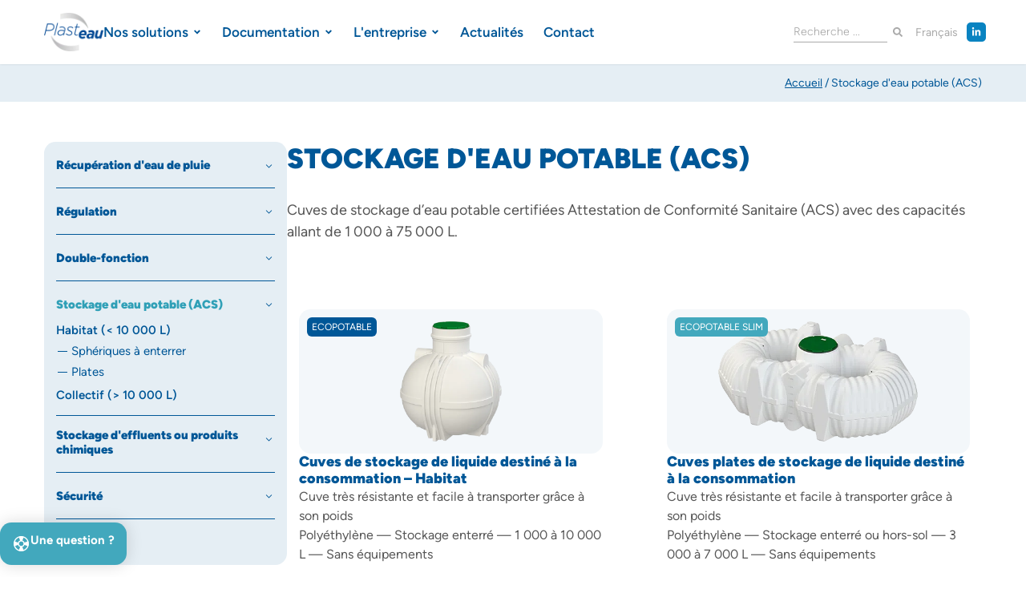

--- FILE ---
content_type: text/html; charset=UTF-8
request_url: https://www.plasteau.com/produit/gamme/stockage-eau/
body_size: 28044
content:
<!DOCTYPE html>
<html lang="fr-FR" prefix="og: https://ogp.me/ns#">
<head>
	<meta charset="UTF-8">
	<meta name="viewport" content="width=device-width, initial-scale=1.0, viewport-fit=cover" />		<!-- Google tag (gtag.js) consent mode dataLayer added by Site Kit -->
<script id="google_gtagjs-js-consent-mode-data-layer">
window.dataLayer = window.dataLayer || [];function gtag(){dataLayer.push(arguments);}
gtag('consent', 'default', {"ad_personalization":"denied","ad_storage":"denied","ad_user_data":"denied","analytics_storage":"denied","functionality_storage":"denied","security_storage":"denied","personalization_storage":"denied","region":["AT","BE","BG","CH","CY","CZ","DE","DK","EE","ES","FI","FR","GB","GR","HR","HU","IE","IS","IT","LI","LT","LU","LV","MT","NL","NO","PL","PT","RO","SE","SI","SK"],"wait_for_update":500});
window._googlesitekitConsentCategoryMap = {"statistics":["analytics_storage"],"marketing":["ad_storage","ad_user_data","ad_personalization"],"functional":["functionality_storage","security_storage"],"preferences":["personalization_storage"]};
window._googlesitekitConsents = {"ad_personalization":"denied","ad_storage":"denied","ad_user_data":"denied","analytics_storage":"denied","functionality_storage":"denied","security_storage":"denied","personalization_storage":"denied","region":["AT","BE","BG","CH","CY","CZ","DE","DK","EE","ES","FI","FR","GB","GR","HR","HU","IE","IS","IT","LI","LT","LU","LV","MT","NL","NO","PL","PT","RO","SE","SI","SK"],"wait_for_update":500};
</script>
<!-- End Google tag (gtag.js) consent mode dataLayer added by Site Kit -->

<!-- Optimisation des moteurs de recherche par Rank Math PRO - https://rankmath.com/ -->
<title>Stockage d&#039;eau potable (ACS) &ndash; Plasteau</title>
<link data-rocket-prefetch href="https://static.axept.io" rel="dns-prefetch">
<link data-rocket-prefetch href="https://www.googletagmanager.com" rel="dns-prefetch">
<link crossorigin data-rocket-preload as="font" href="https://www.plasteau.com/wp-content/uploads/2023/06/figtree-v4-latin-300.woff2" rel="preload"><link rel="preload" data-rocket-preload as="image" href="https://www.plasteau.com/wp-content/uploads/2023/06/pattern-gouttes.png" fetchpriority="high">
<meta name="description" content="Cuves de stockage d’eau potable certifiées Attestation de Conformité Sanitaire (ACS) avec des capacités allant de 1 000 à 75 000 L."/>
<meta name="robots" content="follow, index, max-snippet:-1, max-video-preview:-1, max-image-preview:large"/>
<link rel="canonical" href="https://www.plasteau.com/produit/gamme/stockage-eau/" />
<meta property="og:locale" content="fr_FR" />
<meta property="og:type" content="article" />
<meta property="og:title" content="Stockage d&#039;eau potable (ACS) &ndash; Plasteau" />
<meta property="og:description" content="Cuves de stockage d’eau potable certifiées Attestation de Conformité Sanitaire (ACS) avec des capacités allant de 1 000 à 75 000 L." />
<meta property="og:url" content="https://www.plasteau.com/produit/gamme/stockage-eau/" />
<meta property="og:site_name" content="Plasteau" />
<meta name="twitter:card" content="summary_large_image" />
<meta name="twitter:title" content="Stockage d&#039;eau potable (ACS) &ndash; Plasteau" />
<meta name="twitter:description" content="Cuves de stockage d’eau potable certifiées Attestation de Conformité Sanitaire (ACS) avec des capacités allant de 1 000 à 75 000 L." />
<script type="application/ld+json" class="rank-math-schema-pro">{"@context":"https://schema.org","@graph":[{"@type":"BreadcrumbList","@id":"https://www.plasteau.com/produit/gamme/stockage-eau/#breadcrumb","itemListElement":[{"@type":"ListItem","position":"1","item":{"@id":"https://www.plasteau.com","name":"Accueil"}},{"@type":"ListItem","position":"2","item":{"@id":"https://www.plasteau.com/produit/gamme/stockage-eau/","name":"Stockage d'eau potable (ACS)"}}]}]}</script>
<!-- /Extension Rank Math WordPress SEO -->

<link rel='dns-prefetch' href='//www.googletagmanager.com' />

<link rel="alternate" type="application/rss+xml" title="Plasteau &raquo; Flux" href="https://www.plasteau.com/feed/" />
<link rel="alternate" type="application/rss+xml" title="Plasteau &raquo; Flux des commentaires" href="https://www.plasteau.com/comments/feed/" />
<link rel="alternate" type="application/rss+xml" title="Flux pour Plasteau &raquo; Stockage d&#039;eau potable (ACS) Gamme de produits" href="https://www.plasteau.com/produit/gamme/stockage-eau/feed/" />
<style id='wp-img-auto-sizes-contain-inline-css'>
img:is([sizes=auto i],[sizes^="auto," i]){contain-intrinsic-size:3000px 1500px}
/*# sourceURL=wp-img-auto-sizes-contain-inline-css */
</style>
<link data-minify="1" rel='stylesheet' id='wpfd-modal-css' href='https://www.plasteau.com/wp-content/cache/min/1/wp-content/plugins/wp-file-download/app/admin/assets/css/leanmodal.css?ver=1768487766' media='all' />
<link data-minify="1" rel='stylesheet' id='wpfd-elementor-widget-style-css' href='https://www.plasteau.com/wp-content/cache/min/1/wp-content/plugins/wp-file-download/app/includes/elementor/assets/css/elementor.widgets.css?ver=1768487766' media='all' />
<link data-minify="1" rel='stylesheet' id='wpfd-jquery-tagit-css' href='https://www.plasteau.com/wp-content/cache/min/1/wp-content/plugins/wp-file-download/app/admin/assets/css/jquery.tagit.css?ver=1768487766' media='all' />
<link data-minify="1" rel='stylesheet' id='wpfd-daterangepicker-style-css' href='https://www.plasteau.com/wp-content/cache/min/1/wp-content/plugins/wp-file-download/app/admin/assets/ui/css/daterangepicker.css?ver=1768487766' media='all' />
<link data-minify="1" rel='stylesheet' id='wpfd-chosen-style-css' href='https://www.plasteau.com/wp-content/cache/min/1/wp-content/plugins/wp-file-download/app/admin/assets/css/chosen.css?ver=1768487766' media='all' />
<link data-minify="1" rel='stylesheet' id='wpfd-jquery-qtip-style-css' href='https://www.plasteau.com/wp-content/cache/min/1/wp-content/plugins/wp-file-download/app/admin/assets/ui/css/jquery.qtip.css?ver=1768487766' media='all' />
<link rel='stylesheet' id='wpfd-elementor-widget-dark-style-css' href='https://www.plasteau.com/wp-content/plugins/wp-file-download/app/includes/elementor/assets/css/elementor.dark.css?ver=3.34.0' media='(prefers-color-scheme: dark)' />
<link rel='stylesheet' id='wpfd-elementor-widget-light-style-css' href='https://www.plasteau.com/wp-content/plugins/wp-file-download/app/includes/elementor/assets/css/elementor.light.css?ver=3.34.0' media='(prefers-color-scheme: light)' />
<style id='wp-emoji-styles-inline-css'>

	img.wp-smiley, img.emoji {
		display: inline !important;
		border: none !important;
		box-shadow: none !important;
		height: 1em !important;
		width: 1em !important;
		margin: 0 0.07em !important;
		vertical-align: -0.1em !important;
		background: none !important;
		padding: 0 !important;
	}
/*# sourceURL=wp-emoji-styles-inline-css */
</style>
<style id='classic-theme-styles-inline-css'>
/*! This file is auto-generated */
.wp-block-button__link{color:#fff;background-color:#32373c;border-radius:9999px;box-shadow:none;text-decoration:none;padding:calc(.667em + 2px) calc(1.333em + 2px);font-size:1.125em}.wp-block-file__button{background:#32373c;color:#fff;text-decoration:none}
/*# sourceURL=/wp-includes/css/classic-themes.min.css */
</style>
<style id='global-styles-inline-css'>
:root{--wp--preset--aspect-ratio--square: 1;--wp--preset--aspect-ratio--4-3: 4/3;--wp--preset--aspect-ratio--3-4: 3/4;--wp--preset--aspect-ratio--3-2: 3/2;--wp--preset--aspect-ratio--2-3: 2/3;--wp--preset--aspect-ratio--16-9: 16/9;--wp--preset--aspect-ratio--9-16: 9/16;--wp--preset--color--black: #000000;--wp--preset--color--cyan-bluish-gray: #abb8c3;--wp--preset--color--white: #ffffff;--wp--preset--color--pale-pink: #f78da7;--wp--preset--color--vivid-red: #cf2e2e;--wp--preset--color--luminous-vivid-orange: #ff6900;--wp--preset--color--luminous-vivid-amber: #fcb900;--wp--preset--color--light-green-cyan: #7bdcb5;--wp--preset--color--vivid-green-cyan: #00d084;--wp--preset--color--pale-cyan-blue: #8ed1fc;--wp--preset--color--vivid-cyan-blue: #0693e3;--wp--preset--color--vivid-purple: #9b51e0;--wp--preset--gradient--vivid-cyan-blue-to-vivid-purple: linear-gradient(135deg,rgb(6,147,227) 0%,rgb(155,81,224) 100%);--wp--preset--gradient--light-green-cyan-to-vivid-green-cyan: linear-gradient(135deg,rgb(122,220,180) 0%,rgb(0,208,130) 100%);--wp--preset--gradient--luminous-vivid-amber-to-luminous-vivid-orange: linear-gradient(135deg,rgb(252,185,0) 0%,rgb(255,105,0) 100%);--wp--preset--gradient--luminous-vivid-orange-to-vivid-red: linear-gradient(135deg,rgb(255,105,0) 0%,rgb(207,46,46) 100%);--wp--preset--gradient--very-light-gray-to-cyan-bluish-gray: linear-gradient(135deg,rgb(238,238,238) 0%,rgb(169,184,195) 100%);--wp--preset--gradient--cool-to-warm-spectrum: linear-gradient(135deg,rgb(74,234,220) 0%,rgb(151,120,209) 20%,rgb(207,42,186) 40%,rgb(238,44,130) 60%,rgb(251,105,98) 80%,rgb(254,248,76) 100%);--wp--preset--gradient--blush-light-purple: linear-gradient(135deg,rgb(255,206,236) 0%,rgb(152,150,240) 100%);--wp--preset--gradient--blush-bordeaux: linear-gradient(135deg,rgb(254,205,165) 0%,rgb(254,45,45) 50%,rgb(107,0,62) 100%);--wp--preset--gradient--luminous-dusk: linear-gradient(135deg,rgb(255,203,112) 0%,rgb(199,81,192) 50%,rgb(65,88,208) 100%);--wp--preset--gradient--pale-ocean: linear-gradient(135deg,rgb(255,245,203) 0%,rgb(182,227,212) 50%,rgb(51,167,181) 100%);--wp--preset--gradient--electric-grass: linear-gradient(135deg,rgb(202,248,128) 0%,rgb(113,206,126) 100%);--wp--preset--gradient--midnight: linear-gradient(135deg,rgb(2,3,129) 0%,rgb(40,116,252) 100%);--wp--preset--font-size--small: 13px;--wp--preset--font-size--medium: 20px;--wp--preset--font-size--large: 36px;--wp--preset--font-size--x-large: 42px;--wp--preset--spacing--20: 0.44rem;--wp--preset--spacing--30: 0.67rem;--wp--preset--spacing--40: 1rem;--wp--preset--spacing--50: 1.5rem;--wp--preset--spacing--60: 2.25rem;--wp--preset--spacing--70: 3.38rem;--wp--preset--spacing--80: 5.06rem;--wp--preset--shadow--natural: 6px 6px 9px rgba(0, 0, 0, 0.2);--wp--preset--shadow--deep: 12px 12px 50px rgba(0, 0, 0, 0.4);--wp--preset--shadow--sharp: 6px 6px 0px rgba(0, 0, 0, 0.2);--wp--preset--shadow--outlined: 6px 6px 0px -3px rgb(255, 255, 255), 6px 6px rgb(0, 0, 0);--wp--preset--shadow--crisp: 6px 6px 0px rgb(0, 0, 0);}:where(.is-layout-flex){gap: 0.5em;}:where(.is-layout-grid){gap: 0.5em;}body .is-layout-flex{display: flex;}.is-layout-flex{flex-wrap: wrap;align-items: center;}.is-layout-flex > :is(*, div){margin: 0;}body .is-layout-grid{display: grid;}.is-layout-grid > :is(*, div){margin: 0;}:where(.wp-block-columns.is-layout-flex){gap: 2em;}:where(.wp-block-columns.is-layout-grid){gap: 2em;}:where(.wp-block-post-template.is-layout-flex){gap: 1.25em;}:where(.wp-block-post-template.is-layout-grid){gap: 1.25em;}.has-black-color{color: var(--wp--preset--color--black) !important;}.has-cyan-bluish-gray-color{color: var(--wp--preset--color--cyan-bluish-gray) !important;}.has-white-color{color: var(--wp--preset--color--white) !important;}.has-pale-pink-color{color: var(--wp--preset--color--pale-pink) !important;}.has-vivid-red-color{color: var(--wp--preset--color--vivid-red) !important;}.has-luminous-vivid-orange-color{color: var(--wp--preset--color--luminous-vivid-orange) !important;}.has-luminous-vivid-amber-color{color: var(--wp--preset--color--luminous-vivid-amber) !important;}.has-light-green-cyan-color{color: var(--wp--preset--color--light-green-cyan) !important;}.has-vivid-green-cyan-color{color: var(--wp--preset--color--vivid-green-cyan) !important;}.has-pale-cyan-blue-color{color: var(--wp--preset--color--pale-cyan-blue) !important;}.has-vivid-cyan-blue-color{color: var(--wp--preset--color--vivid-cyan-blue) !important;}.has-vivid-purple-color{color: var(--wp--preset--color--vivid-purple) !important;}.has-black-background-color{background-color: var(--wp--preset--color--black) !important;}.has-cyan-bluish-gray-background-color{background-color: var(--wp--preset--color--cyan-bluish-gray) !important;}.has-white-background-color{background-color: var(--wp--preset--color--white) !important;}.has-pale-pink-background-color{background-color: var(--wp--preset--color--pale-pink) !important;}.has-vivid-red-background-color{background-color: var(--wp--preset--color--vivid-red) !important;}.has-luminous-vivid-orange-background-color{background-color: var(--wp--preset--color--luminous-vivid-orange) !important;}.has-luminous-vivid-amber-background-color{background-color: var(--wp--preset--color--luminous-vivid-amber) !important;}.has-light-green-cyan-background-color{background-color: var(--wp--preset--color--light-green-cyan) !important;}.has-vivid-green-cyan-background-color{background-color: var(--wp--preset--color--vivid-green-cyan) !important;}.has-pale-cyan-blue-background-color{background-color: var(--wp--preset--color--pale-cyan-blue) !important;}.has-vivid-cyan-blue-background-color{background-color: var(--wp--preset--color--vivid-cyan-blue) !important;}.has-vivid-purple-background-color{background-color: var(--wp--preset--color--vivid-purple) !important;}.has-black-border-color{border-color: var(--wp--preset--color--black) !important;}.has-cyan-bluish-gray-border-color{border-color: var(--wp--preset--color--cyan-bluish-gray) !important;}.has-white-border-color{border-color: var(--wp--preset--color--white) !important;}.has-pale-pink-border-color{border-color: var(--wp--preset--color--pale-pink) !important;}.has-vivid-red-border-color{border-color: var(--wp--preset--color--vivid-red) !important;}.has-luminous-vivid-orange-border-color{border-color: var(--wp--preset--color--luminous-vivid-orange) !important;}.has-luminous-vivid-amber-border-color{border-color: var(--wp--preset--color--luminous-vivid-amber) !important;}.has-light-green-cyan-border-color{border-color: var(--wp--preset--color--light-green-cyan) !important;}.has-vivid-green-cyan-border-color{border-color: var(--wp--preset--color--vivid-green-cyan) !important;}.has-pale-cyan-blue-border-color{border-color: var(--wp--preset--color--pale-cyan-blue) !important;}.has-vivid-cyan-blue-border-color{border-color: var(--wp--preset--color--vivid-cyan-blue) !important;}.has-vivid-purple-border-color{border-color: var(--wp--preset--color--vivid-purple) !important;}.has-vivid-cyan-blue-to-vivid-purple-gradient-background{background: var(--wp--preset--gradient--vivid-cyan-blue-to-vivid-purple) !important;}.has-light-green-cyan-to-vivid-green-cyan-gradient-background{background: var(--wp--preset--gradient--light-green-cyan-to-vivid-green-cyan) !important;}.has-luminous-vivid-amber-to-luminous-vivid-orange-gradient-background{background: var(--wp--preset--gradient--luminous-vivid-amber-to-luminous-vivid-orange) !important;}.has-luminous-vivid-orange-to-vivid-red-gradient-background{background: var(--wp--preset--gradient--luminous-vivid-orange-to-vivid-red) !important;}.has-very-light-gray-to-cyan-bluish-gray-gradient-background{background: var(--wp--preset--gradient--very-light-gray-to-cyan-bluish-gray) !important;}.has-cool-to-warm-spectrum-gradient-background{background: var(--wp--preset--gradient--cool-to-warm-spectrum) !important;}.has-blush-light-purple-gradient-background{background: var(--wp--preset--gradient--blush-light-purple) !important;}.has-blush-bordeaux-gradient-background{background: var(--wp--preset--gradient--blush-bordeaux) !important;}.has-luminous-dusk-gradient-background{background: var(--wp--preset--gradient--luminous-dusk) !important;}.has-pale-ocean-gradient-background{background: var(--wp--preset--gradient--pale-ocean) !important;}.has-electric-grass-gradient-background{background: var(--wp--preset--gradient--electric-grass) !important;}.has-midnight-gradient-background{background: var(--wp--preset--gradient--midnight) !important;}.has-small-font-size{font-size: var(--wp--preset--font-size--small) !important;}.has-medium-font-size{font-size: var(--wp--preset--font-size--medium) !important;}.has-large-font-size{font-size: var(--wp--preset--font-size--large) !important;}.has-x-large-font-size{font-size: var(--wp--preset--font-size--x-large) !important;}
:where(.wp-block-post-template.is-layout-flex){gap: 1.25em;}:where(.wp-block-post-template.is-layout-grid){gap: 1.25em;}
:where(.wp-block-term-template.is-layout-flex){gap: 1.25em;}:where(.wp-block-term-template.is-layout-grid){gap: 1.25em;}
:where(.wp-block-columns.is-layout-flex){gap: 2em;}:where(.wp-block-columns.is-layout-grid){gap: 2em;}
:root :where(.wp-block-pullquote){font-size: 1.5em;line-height: 1.6;}
/*# sourceURL=global-styles-inline-css */
</style>
<link rel='stylesheet' id='wpml-legacy-dropdown-click-0-css' href='https://www.plasteau.com/wp-content/plugins/sitepress-multilingual-cms/templates/language-switchers/legacy-dropdown-click/style.min.css?ver=1' media='all' />
<link rel='stylesheet' id='qi-addons-for-elementor-grid-style-css' href='https://www.plasteau.com/wp-content/plugins/qi-addons-for-elementor/assets/css/grid.min.css?ver=1.9.5' media='all' />
<link rel='stylesheet' id='qi-addons-for-elementor-helper-parts-style-css' href='https://www.plasteau.com/wp-content/plugins/qi-addons-for-elementor/assets/css/helper-parts.min.css?ver=1.9.5' media='all' />
<link rel='stylesheet' id='qi-addons-for-elementor-style-css' href='https://www.plasteau.com/wp-content/plugins/qi-addons-for-elementor/assets/css/main.min.css?ver=1.9.5' media='all' />
<link data-minify="1" rel='stylesheet' id='plasteau-style-css' href='https://www.plasteau.com/wp-content/cache/min/1/wp-content/themes/plasteau/style.css?ver=1768487766' media='all' />
<link data-minify="1" rel='stylesheet' id='extra-style-css' href='https://www.plasteau.com/wp-content/cache/min/1/wp-content/themes/plasteau/extra.css?ver=1768487766' media='all' />
<link rel='stylesheet' id='elementor-frontend-css' href='https://www.plasteau.com/wp-content/uploads/elementor/css/custom-frontend.min.css?ver=1768487761' media='all' />
<link rel='stylesheet' id='widget-image-css' href='https://www.plasteau.com/wp-content/plugins/elementor/assets/css/widget-image.min.css?ver=3.34.0' media='all' />
<link rel='stylesheet' id='widget-icon-list-css' href='https://www.plasteau.com/wp-content/uploads/elementor/css/custom-widget-icon-list.min.css?ver=1768487761' media='all' />
<link rel='stylesheet' id='e-animation-fadeIn-css' href='https://www.plasteau.com/wp-content/plugins/elementor/assets/lib/animations/styles/fadeIn.min.css?ver=3.34.0' media='all' />
<link rel='stylesheet' id='widget-mega-menu-css' href='https://www.plasteau.com/wp-content/uploads/elementor/css/custom-pro-widget-mega-menu.min.css?ver=1768487762' media='all' />
<link rel='stylesheet' id='widget-search-form-css' href='https://www.plasteau.com/wp-content/plugins/elementor-pro/assets/css/widget-search-form.min.css?ver=3.34.0' media='all' />
<link rel='stylesheet' id='widget-heading-css' href='https://www.plasteau.com/wp-content/plugins/elementor/assets/css/widget-heading.min.css?ver=3.34.0' media='all' />
<link rel='stylesheet' id='widget-nav-menu-css' href='https://www.plasteau.com/wp-content/uploads/elementor/css/custom-pro-widget-nav-menu.min.css?ver=1768487761' media='all' />
<link rel='stylesheet' id='e-sticky-css' href='https://www.plasteau.com/wp-content/plugins/elementor-pro/assets/css/modules/sticky.min.css?ver=3.34.0' media='all' />
<link rel='stylesheet' id='widget-loop-common-css' href='https://www.plasteau.com/wp-content/plugins/elementor-pro/assets/css/widget-loop-common.min.css?ver=3.34.0' media='all' />
<link rel='stylesheet' id='widget-loop-grid-css' href='https://www.plasteau.com/wp-content/uploads/elementor/css/custom-pro-widget-loop-grid.min.css?ver=1768487761' media='all' />
<link rel='stylesheet' id='elementor-post-9-css' href='https://www.plasteau.com/wp-content/uploads/elementor/css/post-9.css?ver=1768487759' media='all' />
<link rel='stylesheet' id='elementor-post-129-css' href='https://www.plasteau.com/wp-content/uploads/elementor/css/post-129.css?ver=1768487760' media='all' />
<link rel='stylesheet' id='elementor-post-13-css' href='https://www.plasteau.com/wp-content/uploads/elementor/css/post-13.css?ver=1768487760' media='all' />
<link rel='stylesheet' id='elementor-post-5048-css' href='https://www.plasteau.com/wp-content/uploads/elementor/css/post-5048.css?ver=1768487844' media='all' />
<link data-minify="1" rel='stylesheet' id='swiper-css' href='https://www.plasteau.com/wp-content/cache/min/1/wp-content/plugins/qi-addons-for-elementor/assets/plugins/swiper/8.4.5/swiper.min.css?ver=1768487766' media='all' />
<script src="https://www.plasteau.com/wp-includes/js/jquery/jquery.min.js?ver=3.7.1" id="jquery-core-js"></script>
<script src="https://www.plasteau.com/wp-includes/js/jquery/jquery-migrate.min.js?ver=3.4.1" id="jquery-migrate-js"></script>
<script src="https://www.plasteau.com/wp-content/plugins/wp-file-download/app/admin/assets/js/jquery.leanModal.min.js?ver=51117223f24e594e92e32fb3f5b081b0" id="wpfd-modal-js"></script>
<script id="wpfd-elementor-js-extra">
var wpfd_elemetor_vars = {"dir":"https://www.plasteau.com/wp-content/plugins/wp-file-download/"};
//# sourceURL=wpfd-elementor-js-extra
</script>
<script data-minify="1" src="https://www.plasteau.com/wp-content/cache/min/1/wp-content/plugins/wp-file-download/app/includes/elementor/assets/js/jquery.elementor.js?ver=1767608677" id="wpfd-elementor-js"></script>
<script src="https://www.plasteau.com/wp-includes/js/jquery/ui/core.min.js?ver=1.13.3" id="jquery-ui-core-js"></script>
<script src="https://www.plasteau.com/wp-includes/js/jquery/ui/menu.min.js?ver=1.13.3" id="jquery-ui-menu-js"></script>
<script src="https://www.plasteau.com/wp-includes/js/dist/dom-ready.min.js?ver=f77871ff7694fffea381" id="wp-dom-ready-js"></script>
<script src="https://www.plasteau.com/wp-includes/js/dist/hooks.min.js?ver=dd5603f07f9220ed27f1" id="wp-hooks-js"></script>
<script src="https://www.plasteau.com/wp-includes/js/dist/i18n.min.js?ver=c26c3dc7bed366793375" id="wp-i18n-js"></script>
<script id="wp-i18n-js-after">
wp.i18n.setLocaleData( { 'text direction\u0004ltr': [ 'ltr' ] } );
//# sourceURL=wp-i18n-js-after
</script>
<script id="wp-a11y-js-translations">
( function( domain, translations ) {
	var localeData = translations.locale_data[ domain ] || translations.locale_data.messages;
	localeData[""].domain = domain;
	wp.i18n.setLocaleData( localeData, domain );
} )( "default", {"translation-revision-date":"2025-12-10 11:15:06+0000","generator":"GlotPress\/4.0.3","domain":"messages","locale_data":{"messages":{"":{"domain":"messages","plural-forms":"nplurals=2; plural=n > 1;","lang":"fr"},"Notifications":["Notifications"]}},"comment":{"reference":"wp-includes\/js\/dist\/a11y.js"}} );
//# sourceURL=wp-a11y-js-translations
</script>
<script src="https://www.plasteau.com/wp-includes/js/dist/a11y.min.js?ver=cb460b4676c94bd228ed" id="wp-a11y-js"></script>
<script src="https://www.plasteau.com/wp-includes/js/jquery/ui/autocomplete.min.js?ver=1.13.3" id="jquery-ui-autocomplete-js"></script>
<script data-minify="1" src="https://www.plasteau.com/wp-content/cache/min/1/wp-content/plugins/wp-file-download/app/admin/assets/js/jquery.tagit.js?ver=1767608677" id="wpfd-jquery-tagit-js"></script>
<script src="https://www.plasteau.com/wp-content/plugins/wp-file-download/app/admin/assets/ui/js/moment.min.js?ver=5.8.1" id="wpfd-moment-js"></script>
<script src="https://www.plasteau.com/wp-content/plugins/wp-file-download/app/admin/assets/ui/js/daterangepicker.min.js?ver=5.8.1" id="wpfd-daterangepicker-js"></script>
<script src="https://www.plasteau.com/wp-content/plugins/wp-file-download/app/admin/assets/js/chosen.jquery.min.js?ver=5.8.1" id="wpfd-chosen-js"></script>
<script id="wpfd-search_filter-js-extra">
var wpfdvars = {"downloadSelected":"","dateFormat":"DD/MM/YY","locale":"fr","msg_search_box_placeholder":"Indiquer la ou les r\u00e9f\u00e9rences compl\u00e8te(s) ici :","msg_file_category":"CATEGORIES DE FICHIERS","msg_filter_by_tags":"Filtrer par r\u00e9f\u00e9rences","msg_no_tag_in_this_category_found":"Aucune r\u00e9f\u00e9rence trouv\u00e9e dans cette cat\u00e9gorie.","msg_to_date_greater_than_from_date":"The To date must be greater than the From date.","msg_overlap_date":"You have selected a date that has been overlapped with the previous date.","search_file_suggestion":"1"};
//# sourceURL=wpfd-search_filter-js-extra
</script>
<script id="wpfd-search_filter-js-before">
var wpfdLocaleSettings = {
            "format": "DD/MM/YY",
            "separator": " - ",
            "applyLabel": "Appliquer",
            "cancelLabel": "Annuler",
            "fromLabel": "Depuis",
            "toLabel": "Jusqu&#039;à",
            "customRangeLabel": "Personnalisé",
            "weekLabel": "W",
            "daysOfWeek": [
                "Su",
                "Mo",
                "Tu",
                "We",
                "Th",
                "FR",
                "Sa",
            ],
            "monthNames": [
                "Janvier",
                "Février",
                "Mars",
                "Avril",
                "Mai",
                "Juin",
                "juillet",
                "Août",
                "Septembre",
                "Octobre",
                "Novembre",
                "Décembre",
            ],
            "firstDay": 1,
        }
//# sourceURL=wpfd-search_filter-js-before
</script>
<script data-minify="1" src="https://www.plasteau.com/wp-content/cache/min/1/wp-content/plugins/wp-file-download/app/site/assets/js/search_filter.js?ver=1767608678" id="wpfd-search_filter-js"></script>
<script src="https://www.plasteau.com/wp-content/plugins/wp-file-download/app/admin/assets/ui/js/jquery.qtip.min.js?ver=5.8.1" id="wpfd-jquery-qtip-js"></script>
<script id="wpml-cookie-js-extra">
var wpml_cookies = {"wp-wpml_current_language":{"value":"fr","expires":1,"path":"/"}};
var wpml_cookies = {"wp-wpml_current_language":{"value":"fr","expires":1,"path":"/"}};
//# sourceURL=wpml-cookie-js-extra
</script>
<script data-minify="1" src="https://www.plasteau.com/wp-content/cache/min/1/wp-content/plugins/sitepress-multilingual-cms/res/js/cookies/language-cookie.js?ver=1767608677" id="wpml-cookie-js" defer data-wp-strategy="defer"></script>
<script data-minify="1" src="https://www.plasteau.com/wp-content/cache/min/1/wp-content/plugins/wp-file-download/app/includes/elementor/assets/js/jquery.elementor.widgets.js?ver=1767608678" id="jquery-elementor-widgets-js"></script>
<script src="https://www.plasteau.com/wp-content/plugins/sitepress-multilingual-cms/templates/language-switchers/legacy-dropdown-click/script.min.js?ver=1" id="wpml-legacy-dropdown-click-0-js"></script>
<link rel="https://api.w.org/" href="https://www.plasteau.com/wp-json/" /><link rel="EditURI" type="application/rsd+xml" title="RSD" href="https://www.plasteau.com/xmlrpc.php?rsd" />

<meta name="generator" content="WPML ver:4.8.6 stt:4,2;" />
<meta name="generator" content="Site Kit by Google 1.170.0" /><script async src="https://www.googletagmanager.com/gtag/js?id=G-QZ12V0G6RR"></script>
<script>
	function launchGA() {
		window.dataLayer = window.dataLayer || [];
		function gtag(){dataLayer.push(arguments);}
		gtag('js', new Date());
		gtag('config', 'G-QZ12V0G6RR');
	}
	
	void 0 === window._axcb && (window._axcb = []);
	window._axcb.push(function(axeptio) {
		axeptio.on("cookies:complete", function(choices) { 
			if(choices.google_analytics) {
				launchGA();
				console.log("Google Analytics activé");
			}
		});
	});
</script>
			<style>
				.e-con.e-parent:nth-of-type(n+4):not(.e-lazyloaded):not(.e-no-lazyload),
				.e-con.e-parent:nth-of-type(n+4):not(.e-lazyloaded):not(.e-no-lazyload) * {
					background-image: none !important;
				}
				@media screen and (max-height: 1024px) {
					.e-con.e-parent:nth-of-type(n+3):not(.e-lazyloaded):not(.e-no-lazyload),
					.e-con.e-parent:nth-of-type(n+3):not(.e-lazyloaded):not(.e-no-lazyload) * {
						background-image: none !important;
					}
				}
				@media screen and (max-height: 640px) {
					.e-con.e-parent:nth-of-type(n+2):not(.e-lazyloaded):not(.e-no-lazyload),
					.e-con.e-parent:nth-of-type(n+2):not(.e-lazyloaded):not(.e-no-lazyload) * {
						background-image: none !important;
					}
				}
			</style>
			<script id="google_gtagjs" src="https://www.plasteau.com/?local_ga_js=eed33dc3bea24829d59f9943c6e90d73" async></script>
<script id="google_gtagjs-inline">
window.dataLayer = window.dataLayer || [];function gtag(){dataLayer.push(arguments);}gtag('js', new Date());gtag('config', 'G-QZ12V0G6RR', {'anonymize_ip': true} );
</script>
<link rel="icon" href="https://www.plasteau.com/wp-content/uploads/2023/06/Logo-Plasteau-Favicon-150x150.png" sizes="32x32" />
<link rel="icon" href="https://www.plasteau.com/wp-content/uploads/2023/06/Logo-Plasteau-Favicon.png" sizes="192x192" />
<link rel="apple-touch-icon" href="https://www.plasteau.com/wp-content/uploads/2023/06/Logo-Plasteau-Favicon.png" />
<meta name="msapplication-TileImage" content="https://www.plasteau.com/wp-content/uploads/2023/06/Logo-Plasteau-Favicon.png" />
<noscript><style id="rocket-lazyload-nojs-css">.rll-youtube-player, [data-lazy-src]{display:none !important;}</style></noscript><meta name="generator" content="WP Rocket 3.20.3" data-wpr-features="wpr_defer_js wpr_minify_js wpr_lazyload_images wpr_preconnect_external_domains wpr_auto_preload_fonts wpr_oci wpr_minify_css wpr_preload_links wpr_desktop" /></head>
<body class="archive tax-gamme term-stockage-eau term-116 wp-custom-logo wp-theme-plasteau qodef-qi--no-touch qi-addons-for-elementor-1.9.5 hfeed elementor-page-5048 elementor-default elementor-template-full-width elementor-kit-9">
		<header  data-elementor-type="header" data-elementor-id="129" class="elementor elementor-129 elementor-location-header" data-elementor-post-type="elementor_library">
			<div class="elementor-element elementor-element-9e33323 e-con-full e-flex e-con e-parent" data-id="9e33323" data-element_type="container" data-settings="{&quot;background_background&quot;:&quot;classic&quot;,&quot;position&quot;:&quot;fixed&quot;}">
		<div  class="elementor-element elementor-element-dc8b0a1 e-flex e-con-boxed e-con e-child" data-id="dc8b0a1" data-element_type="container">
					<div class="e-con-inner">
		<div class="elementor-element elementor-element-6810aca e-con-full e-flex e-con e-child" data-id="6810aca" data-element_type="container">
				<div class="elementor-element elementor-element-fb0a518 elementor-widget elementor-widget-theme-site-logo elementor-widget-image" data-id="fb0a518" data-element_type="widget" data-widget_type="theme-site-logo.default">
				<div class="elementor-widget-container">
											<a href="https://www.plasteau.com">
			<img width="156" height="100" src="https://www.plasteau.com/wp-content/uploads/2023/06/logo-plasteau-retina.png" class="attachment-medium size-medium wp-image-7402" alt="Logo Plasteau" />				</a>
											</div>
				</div>
				</div>
		<div class="elementor-element elementor-element-ca1c654 e-con-full e-flex e-con e-child" data-id="ca1c654" data-element_type="container">
				<div class="elementor-element elementor-element-d5bfdeb header-menu e-full_width e-n-menu-layout-horizontal e-n-menu-tablet elementor-widget elementor-widget-n-menu" data-id="d5bfdeb" data-element_type="widget" data-settings="{&quot;menu_items&quot;:[{&quot;item_title&quot;:&quot;Nos solutions&quot;,&quot;_id&quot;:&quot;b89a5ec&quot;,&quot;item_dropdown_content&quot;:&quot;yes&quot;,&quot;item_link&quot;:{&quot;url&quot;:&quot;https:\/\/www.plasteau.com\/produit\/&quot;,&quot;is_external&quot;:&quot;&quot;,&quot;nofollow&quot;:&quot;&quot;,&quot;custom_attributes&quot;:&quot;&quot;},&quot;__dynamic__&quot;:{&quot;item_link&quot;:null},&quot;item_icon&quot;:{&quot;value&quot;:&quot;&quot;,&quot;library&quot;:&quot;&quot;},&quot;item_icon_active&quot;:null,&quot;element_id&quot;:&quot;&quot;},{&quot;item_title&quot;:&quot;Documentation&quot;,&quot;_id&quot;:&quot;22c5594&quot;,&quot;item_dropdown_content&quot;:&quot;yes&quot;,&quot;item_link&quot;:{&quot;url&quot;:&quot;https:\/\/www.plasteau.com\/documentation\/&quot;,&quot;is_external&quot;:&quot;&quot;,&quot;nofollow&quot;:&quot;&quot;,&quot;custom_attributes&quot;:&quot;&quot;},&quot;__dynamic__&quot;:null,&quot;item_icon&quot;:{&quot;value&quot;:&quot;&quot;,&quot;library&quot;:&quot;&quot;},&quot;item_icon_active&quot;:null,&quot;element_id&quot;:&quot;&quot;},{&quot;_id&quot;:&quot;6c6781d&quot;,&quot;item_title&quot;:&quot;L&#039;entreprise&quot;,&quot;item_dropdown_content&quot;:&quot;yes&quot;,&quot;item_link&quot;:{&quot;url&quot;:&quot;https:\/\/www.plasteau.com\/entreprise\/&quot;,&quot;is_external&quot;:&quot;&quot;,&quot;nofollow&quot;:&quot;&quot;,&quot;custom_attributes&quot;:&quot;&quot;},&quot;__dynamic__&quot;:null,&quot;item_icon&quot;:{&quot;value&quot;:&quot;&quot;,&quot;library&quot;:&quot;&quot;},&quot;item_icon_active&quot;:null,&quot;element_id&quot;:&quot;&quot;},{&quot;_id&quot;:&quot;332dfc2&quot;,&quot;item_title&quot;:&quot;Actualit\u00e9s&quot;,&quot;item_link&quot;:{&quot;url&quot;:&quot;https:\/\/www.plasteau.com\/actualites\/&quot;,&quot;is_external&quot;:&quot;&quot;,&quot;nofollow&quot;:&quot;&quot;,&quot;custom_attributes&quot;:&quot;&quot;},&quot;__dynamic__&quot;:null,&quot;item_dropdown_content&quot;:&quot;no&quot;,&quot;item_icon&quot;:{&quot;value&quot;:&quot;&quot;,&quot;library&quot;:&quot;&quot;},&quot;item_icon_active&quot;:null,&quot;element_id&quot;:&quot;&quot;},{&quot;_id&quot;:&quot;9a146ec&quot;,&quot;item_title&quot;:&quot;Contact&quot;,&quot;item_link&quot;:{&quot;url&quot;:&quot;https:\/\/www.plasteau.com\/contact\/&quot;,&quot;is_external&quot;:&quot;&quot;,&quot;nofollow&quot;:&quot;&quot;,&quot;custom_attributes&quot;:&quot;&quot;},&quot;__dynamic__&quot;:null,&quot;item_dropdown_content&quot;:&quot;no&quot;,&quot;item_icon&quot;:{&quot;value&quot;:&quot;&quot;,&quot;library&quot;:&quot;&quot;},&quot;item_icon_active&quot;:null,&quot;element_id&quot;:&quot;&quot;}],&quot;item_position_horizontal&quot;:&quot;start&quot;,&quot;menu_item_title_distance_from_content&quot;:{&quot;unit&quot;:&quot;px&quot;,&quot;size&quot;:&quot;&quot;,&quot;sizes&quot;:[]},&quot;open_animation&quot;:&quot;fadeIn&quot;,&quot;menu_item_title_distance_from_content_tablet&quot;:{&quot;unit&quot;:&quot;px&quot;,&quot;size&quot;:20,&quot;sizes&quot;:[]},&quot;content_width&quot;:&quot;full_width&quot;,&quot;item_layout&quot;:&quot;horizontal&quot;,&quot;open_on&quot;:&quot;hover&quot;,&quot;horizontal_scroll&quot;:&quot;disable&quot;,&quot;breakpoint_selector&quot;:&quot;tablet&quot;,&quot;menu_item_title_distance_from_content_mobile&quot;:{&quot;unit&quot;:&quot;px&quot;,&quot;size&quot;:&quot;&quot;,&quot;sizes&quot;:[]}}" data-widget_type="mega-menu.default">
				<div class="elementor-widget-container">
							<nav class="e-n-menu" data-widget-number="224" aria-label="Menu">
					<button class="e-n-menu-toggle" id="menu-toggle-224" aria-haspopup="true" aria-expanded="false" aria-controls="menubar-224" aria-label="Permuter le menu">
			<span class="e-n-menu-toggle-icon e-open">
				<svg xmlns="http://www.w3.org/2000/svg" height="48" viewBox="0 -960 960 960" width="48"><path d="M120-240v-60h720v60H120Zm0-210v-60h720v60H120Zm0-210v-60h720v60H120Z"></path></svg>			</span>
			<span class="e-n-menu-toggle-icon e-close">
				<svg xmlns="http://www.w3.org/2000/svg" height="48" viewBox="0 -960 960 960" width="48"><path d="m249-207-42-42 231-231-231-231 42-42 231 231 231-231 42 42-231 231 231 231-42 42-231-231-231 231Z"></path></svg>			</span>
		</button>
					<div class="e-n-menu-wrapper" id="menubar-224" aria-labelledby="menu-toggle-224">
				<ul class="e-n-menu-heading">
								<li class="e-n-menu-item">
				<div id="e-n-menu-title-2241" class="e-n-menu-title">
					<a class="e-n-menu-title-container e-focus e-link" href="https://www.plasteau.com/produit/">												<span class="e-n-menu-title-text">
							Nos solutions						</span>
					</a>											<button id="e-n-menu-dropdown-icon-2241" class="e-n-menu-dropdown-icon e-focus" data-tab-index="1" aria-haspopup="true" aria-expanded="false" aria-controls="e-n-menu-content-2241" >
							<span class="e-n-menu-dropdown-icon-opened">
								<svg aria-hidden="true" class="e-font-icon-svg e-fas-angle-up" viewBox="0 0 320 512" xmlns="http://www.w3.org/2000/svg"><path d="M177 159.7l136 136c9.4 9.4 9.4 24.6 0 33.9l-22.6 22.6c-9.4 9.4-24.6 9.4-33.9 0L160 255.9l-96.4 96.4c-9.4 9.4-24.6 9.4-33.9 0L7 329.7c-9.4-9.4-9.4-24.6 0-33.9l136-136c9.4-9.5 24.6-9.5 34-.1z"></path></svg>								<span class="elementor-screen-only">Fermer Nos solutions</span>
							</span>
							<span class="e-n-menu-dropdown-icon-closed">
								<svg aria-hidden="true" class="e-font-icon-svg e-fas-angle-down" viewBox="0 0 320 512" xmlns="http://www.w3.org/2000/svg"><path d="M143 352.3L7 216.3c-9.4-9.4-9.4-24.6 0-33.9l22.6-22.6c9.4-9.4 24.6-9.4 33.9 0l96.4 96.4 96.4-96.4c9.4-9.4 24.6-9.4 33.9 0l22.6 22.6c9.4 9.4 9.4 24.6 0 33.9l-136 136c-9.2 9.4-24.4 9.4-33.8 0z"></path></svg>								<span class="elementor-screen-only">Ouvrir Nos solutions</span>
							</span>
						</button>
									</div>
									<div class="e-n-menu-content">
						<div id="e-n-menu-content-2241" data-tab-index="1" aria-labelledby="e-n-menu-dropdown-icon-2241" class="elementor-element elementor-element-bd99d70 e-grid e-con-boxed e-con e-child" data-id="bd99d70" data-element_type="container" data-settings="{&quot;background_background&quot;:&quot;classic&quot;}">
					<div class="e-con-inner">
		<div class="elementor-element elementor-element-dd6a9e6 e-flex e-con-boxed e-con e-child" data-id="dd6a9e6" data-element_type="container">
					<div class="e-con-inner">
				<div class="elementor-element elementor-element-5c196a6 elementor-list-item-link-inline elementor-icon-list--layout-traditional elementor-widget elementor-widget-icon-list" data-id="5c196a6" data-element_type="widget" data-widget_type="icon-list.default">
				<div class="elementor-widget-container">
							<ul class="elementor-icon-list-items">
							<li class="elementor-icon-list-item">
											<a href="https://www.plasteau.com/produit/gamme/recuperation-eau-de-pluie/">

												<span class="elementor-icon-list-icon">
							<svg xmlns="http://www.w3.org/2000/svg" xmlns:xlink="http://www.w3.org/1999/xlink" id="Calque_1" x="0px" y="0px" viewBox="0 0 48 48" style="enable-background:new 0 0 48 48;" xml:space="preserve"><style type="text/css">	.st0{fill:#FFFFFF;}	.st1{fill:#30A0B7;}</style><path class="st0" d="M40,48H8c-4.4,0-8-3.6-8-8V8c0-4.4,3.6-8,8-8h32c4.4,0,8,3.6,8,8v32C48,44.4,44.4,48,40,48z"></path><path class="st1" d="M12.4,24l-4.7-9.5l2-1l4.7,9.5L12.4,24z M17.6,34.5l-4-8l2-1l4,8L17.6,34.5z M20.6,27l-6.2-12.5l2-1L22.6,26 L20.6,27z M23.9,19.5l-2.5-5l2-1l2.5,5L23.9,19.5z M24.8,34.4l-2.5-5l2-1l2.5,5L24.8,34.4z M31.7,34.4L25.5,22l2-1l6.2,12.5 L31.7,34.4z M34,25.5l-5.5-11l2-1l5.5,11L34,25.5z M38.5,34.5L35.3,28l2-1l3.3,6.5L38.5,34.5z"></path></svg>						</span>
										<span class="elementor-icon-list-text">Récupération d'eau de pluie</span>
											</a>
									</li>
								<li class="elementor-icon-list-item">
											<a href="https://www.plasteau.com/produit/gamme/recuperation-eau-de-pluie/recuperation-eau-de-pluie-habitat/">

											<span class="elementor-icon-list-text">Habitat (&lt; 10 000 L)</span>
											</a>
									</li>
								<li class="elementor-icon-list-item">
											<a href="https://www.plasteau.com/produit/gamme/recuperation-eau-de-pluie/recuperation-eau-de-pluie-collectif/">

											<span class="elementor-icon-list-text">Collectif (&gt; 10 000 L)</span>
											</a>
									</li>
						</ul>
						</div>
				</div>
					</div>
				</div>
		<div class="elementor-element elementor-element-bce57b4 e-flex e-con-boxed e-con e-child" data-id="bce57b4" data-element_type="container">
					<div class="e-con-inner">
				<div class="elementor-element elementor-element-1c45d70 elementor-list-item-link-inline elementor-icon-list--layout-traditional elementor-widget elementor-widget-icon-list" data-id="1c45d70" data-element_type="widget" data-widget_type="icon-list.default">
				<div class="elementor-widget-container">
							<ul class="elementor-icon-list-items">
							<li class="elementor-icon-list-item">
											<a href="https://www.plasteau.com/produit/gamme/regulation/">

												<span class="elementor-icon-list-icon">
							<svg xmlns="http://www.w3.org/2000/svg" xmlns:xlink="http://www.w3.org/1999/xlink" id="Calque_1" x="0px" y="0px" viewBox="0 0 48 48" style="enable-background:new 0 0 48 48;" xml:space="preserve"><style type="text/css">	.st0{fill:#FFFFFF;}	.st1{fill:#30A0B7;}</style><path class="st0" d="M40,48H8c-4.4,0-8-3.6-8-8V8c0-4.4,3.6-8,8-8h32c4.4,0,8,3.6,8,8v32C48,44.4,44.4,48,40,48z"></path><path class="st1" d="M5.6,29.1v-1.5c0.4,0,0.7-0.1,0.9-0.3c0.3-0.2,0.5-0.3,0.8-0.5c0.3-0.2,0.5-0.3,0.9-0.5 c0.3-0.1,0.7-0.2,1.2-0.2c0.5,0,0.9,0.1,1.2,0.2c0.3,0.2,0.6,0.3,0.9,0.5c0.3,0.2,0.5,0.4,0.8,0.5c0.3,0.2,0.6,0.2,1,0.2 c0.4,0,0.7-0.1,1-0.2c0.3-0.2,0.5-0.3,0.8-0.5s0.6-0.4,0.9-0.5c0.3-0.2,0.7-0.2,1.2-0.2c0.5,0,0.9,0.1,1.2,0.2 c0.3,0.1,0.6,0.3,0.9,0.5c0.3,0.2,0.5,0.3,0.8,0.5c0.3,0.2,0.6,0.3,0.9,0.3v1.5c-0.4,0-0.8-0.2-1.1-0.3c-0.3-0.2-0.6-0.3-0.8-0.5 c-0.3-0.2-0.5-0.3-0.8-0.5c-0.3-0.1-0.6-0.2-1-0.2c-0.4,0-0.7,0.1-1,0.2c-0.3,0.2-0.6,0.3-0.8,0.5c-0.3,0.2-0.6,0.4-0.9,0.5 c-0.3,0.2-0.7,0.2-1.2,0.2c-0.5,0-0.8-0.1-1.2-0.2c-0.3-0.2-0.6-0.3-0.9-0.5c-0.3-0.2-0.6-0.4-0.8-0.5c-0.3-0.2-0.6-0.2-1-0.2 c-0.4,0-0.7,0.1-1,0.2c-0.3,0.2-0.5,0.3-0.8,0.5c-0.3,0.2-0.5,0.4-0.8,0.5C6.4,28.9,6.1,29,5.6,29.1L5.6,29.1z M5.6,25.6v-1.5 c0.4,0,0.7-0.1,0.9-0.3c0.3-0.2,0.5-0.3,0.8-0.5c0.3-0.2,0.5-0.3,0.9-0.5c0.3-0.2,0.7-0.2,1.2-0.2c0.5,0,0.9,0.1,1.2,0.2 c0.3,0.2,0.6,0.3,0.9,0.5c0.3,0.2,0.5,0.4,0.8,0.5c0.3,0.2,0.6,0.2,1,0.2c0.4,0,0.7-0.1,1-0.2c0.3-0.2,0.5-0.3,0.8-0.5 s0.6-0.4,0.9-0.5c0.3-0.2,0.7-0.2,1.2-0.2c0.5,0,0.9,0.1,1.2,0.2c0.3,0.2,0.6,0.3,0.9,0.5c0.3,0.2,0.5,0.4,0.8,0.5 c0.3,0.2,0.6,0.2,0.9,0.3v1.5c-0.4,0-0.8-0.1-1.1-0.3c-0.3-0.2-0.6-0.3-0.8-0.5c-0.3-0.2-0.5-0.4-0.8-0.5c-0.3-0.2-0.6-0.2-1-0.2 c-0.4,0-0.7,0.1-1,0.2c-0.3,0.2-0.6,0.3-0.8,0.5c-0.3,0.2-0.6,0.4-0.9,0.5c-0.3,0.2-0.7,0.2-1.2,0.2c-0.5,0-0.8-0.1-1.2-0.2 c-0.3-0.2-0.6-0.3-0.9-0.5c-0.3-0.2-0.6-0.4-0.8-0.5c-0.3-0.2-0.6-0.2-1-0.2c-0.4,0-0.7,0.1-1,0.2c-0.3,0.2-0.5,0.3-0.8,0.5 C7.3,25,7,25.1,6.7,25.3C6.4,25.4,6.1,25.5,5.6,25.6L5.6,25.6z M5.6,22.1v-1.5c0.4,0,0.7-0.1,0.9-0.3c0.3-0.2,0.5-0.3,0.8-0.5 c0.3-0.2,0.5-0.3,0.9-0.5c0.3-0.1,0.7-0.2,1.2-0.2c0.5,0,0.9,0.1,1.2,0.2c0.3,0.2,0.6,0.3,0.9,0.5c0.3,0.2,0.5,0.4,0.8,0.5 c0.3,0.2,0.6,0.2,1,0.2c0.4,0,0.7-0.1,1-0.2c0.3-0.2,0.5-0.3,0.8-0.5c0.3-0.2,0.6-0.4,0.9-0.5c0.3-0.2,0.7-0.2,1.2-0.2 c0.5,0,0.9,0.1,1.2,0.2c0.3,0.1,0.6,0.3,0.9,0.5c0.3,0.2,0.5,0.4,0.8,0.5c0.3,0.2,0.6,0.3,0.9,0.3v1.5c-0.4,0-0.8-0.1-1.1-0.3 c-0.3-0.2-0.6-0.3-0.8-0.5c-0.3-0.2-0.5-0.4-0.8-0.5c-0.3-0.2-0.6-0.2-1-0.2c-0.4,0-0.7,0.1-1,0.2c-0.3,0.2-0.6,0.3-0.8,0.5 s-0.6,0.4-0.9,0.5c-0.3,0.2-0.7,0.2-1.2,0.2s-0.8-0.1-1.2-0.2c-0.3-0.2-0.6-0.3-0.9-0.5c-0.3-0.2-0.6-0.4-0.8-0.5 c-0.3-0.2-0.6-0.2-1-0.2c-0.4,0-0.7,0.1-1,0.2c-0.3,0.2-0.5,0.3-0.8,0.5c-0.3,0.2-0.5,0.4-0.8,0.5C6.4,22,6.1,22,5.6,22.1L5.6,22.1z "></path><path class="st1" d="M26.9,27.8v-0.6c0.3-0.1,0.6-0.2,0.9-0.3c0.2-0.1,0.5-0.3,0.7-0.4c0.3-0.2,0.5-0.3,0.8-0.4 c0.3-0.1,0.7-0.2,1.1-0.2c0.4,0,0.8,0.1,1.1,0.2c0.3,0.1,0.6,0.3,0.9,0.5s0.6,0.3,0.9,0.5c0.3,0.1,0.7,0.2,1.1,0.2s0.8-0.1,1.1-0.2 c0.3-0.1,0.6-0.3,0.9-0.5c0.3-0.2,0.6-0.3,0.9-0.5c0.3-0.1,0.7-0.2,1.2-0.2c0.4,0,0.8,0.1,1.1,0.2c0.3,0.1,0.6,0.3,0.8,0.4 c0.3,0.2,0.5,0.3,0.8,0.4c0.2,0.1,0.5,0.2,0.9,0.3v0.6c-0.4,0-0.7-0.1-0.9-0.3c-0.3-0.1-0.5-0.3-0.8-0.4c-0.3-0.2-0.5-0.3-0.8-0.4 c-0.3-0.1-0.6-0.2-1-0.2c-0.4,0-0.7,0.1-1.1,0.2c-0.3,0.1-0.6,0.3-0.9,0.5c-0.3,0.2-0.6,0.3-0.9,0.5c-0.3,0.1-0.7,0.2-1.1,0.2 c-0.4,0-0.8-0.1-1.1-0.2c-0.3-0.1-0.6-0.3-0.9-0.5c-0.3-0.2-0.6-0.3-0.9-0.5c-0.3-0.1-0.7-0.2-1-0.2c-0.4,0-0.7,0.1-1,0.2 c-0.3,0.1-0.6,0.3-0.8,0.4c-0.3,0.2-0.5,0.3-0.8,0.4C27.6,27.6,27.3,27.7,26.9,27.8z M26.9,22.7v-0.6c0.3-0.1,0.6-0.2,0.9-0.3 c0.2-0.1,0.5-0.3,0.7-0.4c0.3-0.1,0.5-0.3,0.8-0.4c0.3-0.1,0.7-0.2,1.1-0.2c0.4,0,0.8,0.1,1.1,0.2c0.3,0.1,0.6,0.3,0.9,0.5 c0.3,0.2,0.6,0.3,0.9,0.5c0.3,0.1,0.7,0.2,1.1,0.2s0.8-0.1,1.1-0.2c0.3-0.1,0.6-0.3,0.9-0.5c0.3-0.2,0.6-0.3,0.9-0.5 c0.3-0.1,0.7-0.2,1.2-0.2c0.4,0,0.8,0.1,1.1,0.2c0.3,0.1,0.6,0.2,0.8,0.4c0.3,0.1,0.5,0.3,0.8,0.4c0.2,0.1,0.5,0.2,0.9,0.3v0.6 c-0.4,0-0.7-0.1-0.9-0.3c-0.3-0.1-0.5-0.3-0.8-0.4c-0.3-0.2-0.5-0.3-0.8-0.4c-0.3-0.1-0.6-0.2-1-0.2c-0.4,0-0.7,0.1-1.1,0.2 c-0.3,0.1-0.6,0.3-0.9,0.5c-0.3,0.2-0.6,0.3-0.9,0.5c-0.3,0.1-0.7,0.2-1.1,0.2c-0.4,0-0.8-0.1-1.1-0.2c-0.3-0.1-0.6-0.3-0.9-0.5 c-0.3-0.2-0.6-0.3-0.9-0.5c-0.3-0.1-0.7-0.2-1-0.2c-0.4,0-0.7,0.1-1,0.2c-0.3,0.1-0.6,0.3-0.8,0.4s-0.5,0.3-0.8,0.4 C27.6,22.6,27.3,22.7,26.9,22.7z"></path><rect x="23.4" y="9.3" class="st1" width="1" height="30"></rect></svg>						</span>
										<span class="elementor-icon-list-text">Régulation</span>
											</a>
									</li>
								<li class="elementor-icon-list-item">
											<a href="https://www.plasteau.com/produit/gamme/regulation/regulation-habitat/">

											<span class="elementor-icon-list-text">Habitat (&lt; 10 000 L)</span>
											</a>
									</li>
								<li class="elementor-icon-list-item">
											<a href="https://www.plasteau.com/produit/gamme/regulation/regulation-collectif/">

											<span class="elementor-icon-list-text">Collectif (&gt; 10 000 L)</span>
											</a>
									</li>
						</ul>
						</div>
				</div>
					</div>
				</div>
		<div class="elementor-element elementor-element-e3d3782 e-flex e-con-boxed e-con e-child" data-id="e3d3782" data-element_type="container">
					<div class="e-con-inner">
				<div class="elementor-element elementor-element-23c5bdd elementor-list-item-link-inline elementor-icon-list--layout-traditional elementor-widget elementor-widget-icon-list" data-id="23c5bdd" data-element_type="widget" data-widget_type="icon-list.default">
				<div class="elementor-widget-container">
							<ul class="elementor-icon-list-items">
							<li class="elementor-icon-list-item">
											<a href="https://www.plasteau.com/produit/gamme/stockage-eau/">

												<span class="elementor-icon-list-icon">
							<svg xmlns="http://www.w3.org/2000/svg" xmlns:xlink="http://www.w3.org/1999/xlink" id="Calque_1" x="0px" y="0px" viewBox="0 0 48 48" style="enable-background:new 0 0 48 48;" xml:space="preserve"><style type="text/css">	.st0{fill:#FFFFFF;}	.st1{fill:#30A0B7;}</style><path class="st0" d="M40,48H8c-4.4,0-8-3.6-8-8V8c0-4.4,3.6-8,8-8h32c4.4,0,8,3.6,8,8v32C48,44.4,44.4,48,40,48z"></path><path class="st1" d="M23,25.9c-1.2,0-2.4,0.2-3.5,0.5c-1.2,0.4-2.2,0.9-3.1,1.6l1.3,11.5h12.7L31.7,27h-1.3c-0.7,0-1.4-0.1-2-0.2 c-0.6-0.1-1.4-0.3-2.5-0.6c-0.5-0.2-0.9-0.2-1.4-0.3S23.5,25.9,23,25.9z M16.2,26.1c1-0.6,2-1.1,3.2-1.4c1.2-0.3,2.4-0.5,3.5-0.5 c0.5,0,1.2,0,1.7,0.1c0.5,0.1,1.1,0.2,1.6,0.3c1,0.2,1.7,0.5,2.3,0.5c0.5,0.1,1.1,0.2,1.6,0.2h1.7l0.6-5.6H15.4L16.2,26.1z  M17.6,41.4c-0.5,0-0.9-0.2-1.2-0.5c-0.3-0.3-0.5-0.6-0.5-1.1L13.5,18h21l-2.4,21.8c-0.1,0.5-0.2,0.8-0.5,1.1s-0.7,0.5-1.2,0.5 C30.4,41.4,17.6,41.4,17.6,41.4z M23,39.6h7.4H17.6H23z"></path><path class="st1" d="M24,14.6c-0.9,0-1.7-0.3-2.4-1c-0.7-0.6-1-1.4-1-2.3c0-0.4,0.1-0.9,0.3-1.3c0.2-0.4,0.4-0.8,0.7-1.1L24,6.6 L26.4,9c0.3,0.3,0.6,0.7,0.7,1.1c0.2,0.4,0.3,0.8,0.3,1.3c0,0.9-0.3,1.7-1,2.3C25.7,14.3,24.9,14.6,24,14.6z"></path></svg>						</span>
										<span class="elementor-icon-list-text">Stockage d'eau potable</span>
											</a>
									</li>
								<li class="elementor-icon-list-item">
											<a href="https://www.plasteau.com/produit/gamme/stockage-eau/stockage-eau-habitat/">

											<span class="elementor-icon-list-text">Habitat (&lt; 10 000 L)</span>
											</a>
									</li>
								<li class="elementor-icon-list-item">
											<a href="https://www.plasteau.com/produit/gamme/stockage-eau/stockage-eau-collectif/">

											<span class="elementor-icon-list-text">Collectif (&gt; 10 000 L)</span>
											</a>
									</li>
						</ul>
						</div>
				</div>
					</div>
				</div>
		<div class="elementor-element elementor-element-40f5a4c e-flex e-con-boxed e-con e-child" data-id="40f5a4c" data-element_type="container">
					<div class="e-con-inner">
				<div class="elementor-element elementor-element-197a3bd elementor-list-item-link-inline elementor-icon-list--layout-traditional elementor-widget elementor-widget-icon-list" data-id="197a3bd" data-element_type="widget" data-widget_type="icon-list.default">
				<div class="elementor-widget-container">
							<ul class="elementor-icon-list-items">
							<li class="elementor-icon-list-item">
											<a href="https://www.plasteau.com/produit/gamme/securite/">

												<span class="elementor-icon-list-icon">
							<svg xmlns="http://www.w3.org/2000/svg" xmlns:xlink="http://www.w3.org/1999/xlink" id="Calque_1" x="0px" y="0px" viewBox="0 0 48 48" style="enable-background:new 0 0 48 48;" xml:space="preserve"><style type="text/css">	.st0{fill:#FFFFFF;}	.st1{fill:#30A0B7;}</style><path class="st0" d="M40,48H8c-4.4,0-8-3.6-8-8V8c0-4.4,3.6-8,8-8h32c4.4,0,8,3.6,8,8v32C48,44.4,44.4,48,40,48z"></path><path class="st1" d="M23.9,40.5c-3.8-0.9-6.9-3.1-9.3-6.6s-3.7-7.2-3.7-11.4v-9.7l13-4.9l13,4.9v9.7c0,4.1-1.2,7.9-3.7,11.4 S27.7,39.6,23.9,40.5z M23.9,38c3.1-1,5.7-3,7.6-5.8c2-2.9,2.9-6.1,2.9-9.6v-8l-10.6-4l-10.6,4v8c0,3.5,1,6.8,2.9,9.6 C18.2,35,20.8,37,23.9,38z"></path></svg>						</span>
										<span class="elementor-icon-list-text">Sécurité</span>
											</a>
									</li>
								<li class="elementor-icon-list-item">
											<a href="https://www.plasteau.com/produit/gamme/securite/reserves-incendie/">

											<span class="elementor-icon-list-text">Réserves incendie</span>
											</a>
									</li>
								<li class="elementor-icon-list-item">
											<a href="https://www.plasteau.com/produit/gamme/securite/coffres/">

											<span class="elementor-icon-list-text">Coffres multi-usages</span>
											</a>
									</li>
						</ul>
						</div>
				</div>
					</div>
				</div>
		<div class="elementor-element elementor-element-39cb732 e-flex e-con-boxed e-con e-child" data-id="39cb732" data-element_type="container">
					<div class="e-con-inner">
					</div>
				</div>
		<div class="elementor-element elementor-element-6336d4e e-flex e-con-boxed e-con e-child" data-id="6336d4e" data-element_type="container">
					<div class="e-con-inner">
				<div class="elementor-element elementor-element-7eaf736 elementor-list-item-link-inline elementor-icon-list--layout-traditional elementor-widget elementor-widget-icon-list" data-id="7eaf736" data-element_type="widget" data-widget_type="icon-list.default">
				<div class="elementor-widget-container">
							<ul class="elementor-icon-list-items">
							<li class="elementor-icon-list-item">
											<a href="https://www.plasteau.com/produit/gamme/double-fonction/">

												<span class="elementor-icon-list-icon">
							<svg xmlns="http://www.w3.org/2000/svg" xmlns:xlink="http://www.w3.org/1999/xlink" id="Calque_2_00000131352908404938811600000010862729761964006535_" x="0px" y="0px" viewBox="0 0 48 48" style="enable-background:new 0 0 48 48;" xml:space="preserve"><style type="text/css">	.db0{fill:#FFFFFF;}	.db1{fill:#30A0B7;}</style><path class="db0" d="M40,48H8c-4.4,0-8-3.6-8-8V8c0-4.4,3.6-8,8-8h32c4.4,0,8,3.6,8,8v32C48,44.4,44.4,48,40,48z"></path><rect x="6.7" y="10.6" class="db1" width="9.6" height="1.8"></rect><rect x="32.5" y="10.6" class="db1" width="8.4" height="1.8"></rect><polygon class="db1" points="25.9,16.5 24.9,16.5 23.3,24.9 24.3,24.9 "></polygon><polygon class="db1" points="23.9,16.5 22.9,16.5 21.2,24.9 22.3,24.9 "></polygon><polygon class="db1" points="22,16.5 21,16.5 19.4,24.9 20.4,24.9 "></polygon><polygon class="db1" points="20,16.5 19,16.5 17.4,24.9 18.4,24.9 "></polygon><polygon class="db1" points="28,16.5 26.9,16.5 25.3,24.9 26.3,24.9 "></polygon><polygon class="db1" points="30,16.5 29,16.5 27.3,24.9 28.3,24.9 "></polygon><polygon class="db1" points="32,16.5 31,16.5 29.3,24.9 30.4,24.9 "></polygon><path class="db1" d="M33.5,19.2c-0.3-0.4-0.5-0.7-0.8-1l-1.3,6.7h1L33.5,19.2z"></path><path class="db1" d="M35,22.1c-0.2-0.6-0.4-1.1-0.7-1.6l-0.9,4.4h1L35,22.1z"></path><polygon class="db1" points="18,16.5 17,16.5 15.3,24.9 16.4,24.9 "></polygon><path class="db1" d="M15.5,18.9c-0.7,1-1.3,2-1.6,3.1l-0.5,2.7v0.2h1L15.5,18.9z"></path><g>	<path class="db1" d="M37.9,22.2c-0.4-1.7-1.1-3.2-2.1-4.6C35.4,17,35,16.5,34.5,16H41v-1.8h-8.4v2.3c0.1,0.1,0.3,0.3,0.4,0.4  c0.3,0.3,0.6,0.6,0.8,0.9c0.3,0.4,0.6,0.7,0.8,1.1c0.3,0.4,0.5,0.9,0.8,1.3c0.3,0.7,0.6,1.3,0.8,2c0.2,0.6,0.3,1.2,0.4,1.8h1.7H41  v-1.8H37.9z"></path>	<polygon class="db1" points="36.6,25.8 36.6,25.8 36.6,25.8 36.6,25.8  "></polygon>	<path class="db1" d="M38.3,25.8h-1.7c0,0,0,0,0,0h0H12.3c0-0.1,0-0.2,0-0.4c0-2.6,0.8-5,2.3-7c0.2-0.2,0.3-0.4,0.5-0.7l0.1-0.1  c0.2-0.2,0.4-0.5,0.6-0.7c0.2-0.2,0.3-0.3,0.5-0.5v-2.3H6.7V16h7.6c-2.3,2.5-3.8,5.8-3.8,9.5c0,0.1,0,0.2,0,0.4  c0.2,7.5,6.4,13.6,13.9,13.6c6.9,0,12.7-5.2,13.7-11.9H41v-1.8H38.3z"></path></g></svg>						</span>
										<span class="elementor-icon-list-text">Double-fonction</span>
											</a>
									</li>
								<li class="elementor-icon-list-item">
											<a href="https://www.plasteau.com/produit/gamme/double-fonction/double-fonction-debit-inferieur/">

											<span class="elementor-icon-list-text">Débit jusqu'à 2 L/s</span>
											</a>
									</li>
								<li class="elementor-icon-list-item">
											<a href="https://www.plasteau.com/produit/gamme/double-fonction/double-fonction-debit-superieur/">

											<span class="elementor-icon-list-text">Débit jusqu'à 9 L/s</span>
											</a>
									</li>
						</ul>
						</div>
				</div>
					</div>
				</div>
		<div class="elementor-element elementor-element-95f0585 e-flex e-con-boxed e-con e-child" data-id="95f0585" data-element_type="container">
					<div class="e-con-inner">
				<div class="elementor-element elementor-element-eba576a elementor-list-item-link-inline elementor-icon-list--layout-traditional elementor-widget elementor-widget-icon-list" data-id="eba576a" data-element_type="widget" data-widget_type="icon-list.default">
				<div class="elementor-widget-container">
							<ul class="elementor-icon-list-items">
							<li class="elementor-icon-list-item">
											<a href="https://www.plasteau.com/produit/gamme/stockage-effluent/">

												<span class="elementor-icon-list-icon">
							<svg xmlns="http://www.w3.org/2000/svg" xmlns:xlink="http://www.w3.org/1999/xlink" x="0px" y="0px" viewBox="0 0 48 48" style="enable-background:new 0 0 48 48;" xml:space="preserve"><style type="text/css">	.st0{fill:#FFFFFF;}	.st1{fill:#30A0B7;}</style><path class="st0" d="M40,48H8c-4.4,0-8-3.6-8-8V8c0-4.4,3.6-8,8-8h32c4.4,0,8,3.6,8,8v32C48,44.4,44.4,48,40,48z"></path><path class="st1" d="M9.8,38.1V21l10-4.2v2.9l7.1-2.9V21h11.4v17.1H9.8z M11.9,36h24.2V23.1H24.8v-3.3l-7.1,2.9v-2.8l-5.7,2.5V36z  M23,32.4h2.1v-5.7H23V32.4z M17.3,32.4h2.1v-5.7h-2.1V32.4z M28.7,32.4h2.1v-5.7h-2.1V32.4z M38.3,21h-6.4l1.4-11.4h3.6L38.3,21z  M11.9,36h24.2H11.9z"></path></svg>						</span>
										<span class="elementor-icon-list-text">Stockage d'effluents</span>
											</a>
									</li>
								<li class="elementor-icon-list-item">
											<a href="https://www.plasteau.com/produit/gamme/stockage-effluent/stockage-effluent-polyethylene/">

											<span class="elementor-icon-list-text">Polyethylène (1 000 à 20 000 L)</span>
											</a>
									</li>
								<li class="elementor-icon-list-item">
											<a href="https://www.plasteau.com/produit/gamme/stockage-effluent/stockage-effluent-polyester/">

											<span class="elementor-icon-list-text">Polyester (10 000 à 60 000 L)</span>
											</a>
									</li>
								<li class="elementor-icon-list-item">
											<a href="https://www.plasteau.com/produit/gamme/stockage-effluent/stockage-effluent-inox/">

											<span class="elementor-icon-list-text">Inox (1 000 à 40 000 L)</span>
											</a>
									</li>
								<li class="elementor-icon-list-item">
											<a href="https://www.plasteau.com/produit/gamme/stockage-effluent/stockage-effluent-hors-sol/">

											<span class="elementor-icon-list-text">Hors-sol</span>
											</a>
									</li>
						</ul>
						</div>
				</div>
					</div>
				</div>
		<div class="elementor-element elementor-element-83f7d8d e-flex e-con-boxed e-con e-child" data-id="83f7d8d" data-element_type="container">
					<div class="e-con-inner">
				<div class="elementor-element elementor-element-9967ea4 elementor-list-item-link-inline elementor-icon-list--layout-traditional elementor-widget elementor-widget-icon-list" data-id="9967ea4" data-element_type="widget" data-widget_type="icon-list.default">
				<div class="elementor-widget-container">
							<ul class="elementor-icon-list-items">
							<li class="elementor-icon-list-item">
											<a href="https://www.plasteau.com/produit/gamme/options/">

												<span class="elementor-icon-list-icon">
							<svg xmlns="http://www.w3.org/2000/svg" xmlns:xlink="http://www.w3.org/1999/xlink" id="Calque_2_00000131355101301857569210000010839126855424099981_" x="0px" y="0px" viewBox="0 0 48 48" style="enable-background:new 0 0 48 48;" xml:space="preserve"><style type="text/css">	.io0{fill:#FFFFFF;}	.io1{fill:#30A0B7;}</style><path class="io0" d="M40,48H8c-4.4,0-8-3.6-8-8V8c0-4.4,3.6-8,8-8h32c4.4,0,8,3.6,8,8v32C48,44.4,44.4,48,40,48z"></path><path class="io1" d="M33.7,39.5c-0.2,0-0.3,0-0.5-0.1c-0.2-0.1-0.3-0.2-0.4-0.3l-7.3-7.3c-0.1-0.1-0.2-0.3-0.3-0.4 c-0.1-0.2-0.1-0.3-0.1-0.5c0-0.2,0-0.3,0.1-0.5c0.1-0.2,0.2-0.3,0.3-0.4l2.7-2.7c0.1-0.1,0.3-0.2,0.4-0.3c0.2-0.1,0.3-0.1,0.5-0.1 c0.2,0,0.3,0,0.5,0.1c0.2,0.1,0.3,0.2,0.4,0.3l7.3,7.3c0.1,0.1,0.2,0.3,0.3,0.4c0.1,0.2,0.1,0.3,0.1,0.5c0,0.2,0,0.3-0.1,0.5 c-0.1,0.2-0.2,0.3-0.3,0.4l-2.7,2.7c-0.1,0.1-0.3,0.2-0.4,0.3C34,39.4,33.8,39.5,33.7,39.5z M33.7,37l1.5-1.5l-6.1-6.1l-1.5,1.5 L33.7,37z M14.3,39.5c-0.2,0-0.3,0-0.5-0.1c-0.2-0.1-0.3-0.2-0.4-0.3l-2.7-2.7c-0.1-0.1-0.2-0.3-0.3-0.4c-0.1-0.2-0.1-0.3-0.1-0.5 c0-0.2,0-0.3,0.1-0.5s0.2-0.3,0.3-0.4l7.6-7.6h3.1l1.2-1.2l-6.1-6.1h-2.1l-4-4l3.6-3.6l4,4v2.1l6.1,6.1l4.3-4.3l-2.1-2.1L28,16h-3.7 l-0.8-0.8l4.6-4.6l0.8,0.8v3.7l1.8-1.8l5.4,5.4c0.4,0.4,0.7,0.8,0.9,1.3c0.2,0.5,0.3,1,0.3,1.5c0,0.5-0.1,0.9-0.2,1.4 c-0.2,0.4-0.4,0.8-0.7,1.2l-3-3l-2,2l-1.5-1.5l-7,7v3.1l-7.6,7.5c-0.1,0.1-0.3,0.2-0.4,0.3C14.7,39.5,14.5,39.5,14.3,39.5z M14.3,37 l6.6-6.6v-1.5h-1.5l-6.6,6.6C12.8,35.4,14.3,37,14.3,37z M14.3,37l-1.5-1.5l0.8,0.8L14.3,37z M33.7,37l1.5-1.5L33.7,37z"></path></svg>						</span>
										<span class="elementor-icon-list-text">Options</span>
											</a>
									</li>
						</ul>
						</div>
				</div>
					</div>
				</div>
					</div>
				</div>
							</div>
							</li>
					<li class="e-n-menu-item">
				<div id="e-n-menu-title-2242" class="e-n-menu-title">
					<a class="e-n-menu-title-container e-focus e-link" href="https://www.plasteau.com/documentation/">												<span class="e-n-menu-title-text">
							Documentation						</span>
					</a>											<button id="e-n-menu-dropdown-icon-2242" class="e-n-menu-dropdown-icon e-focus" data-tab-index="2" aria-haspopup="true" aria-expanded="false" aria-controls="e-n-menu-content-2242" >
							<span class="e-n-menu-dropdown-icon-opened">
								<svg aria-hidden="true" class="e-font-icon-svg e-fas-angle-up" viewBox="0 0 320 512" xmlns="http://www.w3.org/2000/svg"><path d="M177 159.7l136 136c9.4 9.4 9.4 24.6 0 33.9l-22.6 22.6c-9.4 9.4-24.6 9.4-33.9 0L160 255.9l-96.4 96.4c-9.4 9.4-24.6 9.4-33.9 0L7 329.7c-9.4-9.4-9.4-24.6 0-33.9l136-136c9.4-9.5 24.6-9.5 34-.1z"></path></svg>								<span class="elementor-screen-only">Fermer Documentation</span>
							</span>
							<span class="e-n-menu-dropdown-icon-closed">
								<svg aria-hidden="true" class="e-font-icon-svg e-fas-angle-down" viewBox="0 0 320 512" xmlns="http://www.w3.org/2000/svg"><path d="M143 352.3L7 216.3c-9.4-9.4-9.4-24.6 0-33.9l22.6-22.6c9.4-9.4 24.6-9.4 33.9 0l96.4 96.4 96.4-96.4c9.4-9.4 24.6-9.4 33.9 0l22.6 22.6c9.4 9.4 9.4 24.6 0 33.9l-136 136c-9.2 9.4-24.4 9.4-33.8 0z"></path></svg>								<span class="elementor-screen-only">Ouvrir Documentation</span>
							</span>
						</button>
									</div>
									<div class="e-n-menu-content">
						<div id="e-n-menu-content-2242" data-tab-index="2" aria-labelledby="e-n-menu-dropdown-icon-2242" class="elementor-element elementor-element-de15b1f e-grid e-con-boxed e-con e-child" data-id="de15b1f" data-element_type="container" data-settings="{&quot;background_background&quot;:&quot;classic&quot;}">
					<div class="e-con-inner">
		<div class="elementor-element elementor-element-206e7a8 e-flex e-con-boxed e-con e-child" data-id="206e7a8" data-element_type="container">
					<div class="e-con-inner">
				<div class="elementor-element elementor-element-2b60514 elementor-list-item-link-inline elementor-icon-list--layout-traditional elementor-widget elementor-widget-icon-list" data-id="2b60514" data-element_type="widget" data-widget_type="icon-list.default">
				<div class="elementor-widget-container">
							<ul class="elementor-icon-list-items">
							<li class="elementor-icon-list-item">
											<a href="https://www.plasteau.com/documentation/catalogue-et-brochures/">

											<span class="elementor-icon-list-text">Catalogues</span>
											</a>
									</li>
								<li class="elementor-icon-list-item">
											<a href="https://www.plasteau.com/documentation/videos/">

											<span class="elementor-icon-list-text">Vidéos</span>
											</a>
									</li>
						</ul>
						</div>
				</div>
					</div>
				</div>
		<div class="elementor-element elementor-element-40f73a5 e-flex e-con-boxed e-con e-child" data-id="40f73a5" data-element_type="container">
					<div class="e-con-inner">
				<div class="elementor-element elementor-element-afe7d16 elementor-list-item-link-inline elementor-icon-list--layout-traditional elementor-widget elementor-widget-icon-list" data-id="afe7d16" data-element_type="widget" data-widget_type="icon-list.default">
				<div class="elementor-widget-container">
							<ul class="elementor-icon-list-items">
							<li class="elementor-icon-list-item">
											<a href="https://www.plasteau.com/documentation/plans-2d-3d/">

											<span class="elementor-icon-list-text">Plans 2D-3D</span>
											</a>
									</li>
								<li class="elementor-icon-list-item">
											<a href="https://www.plasteau.com/documentation/fiches-techniques/">

											<span class="elementor-icon-list-text">Fiches techniques</span>
											</a>
									</li>
						</ul>
						</div>
				</div>
					</div>
				</div>
		<div class="elementor-element elementor-element-9f3e3db e-flex e-con-boxed e-con e-child" data-id="9f3e3db" data-element_type="container">
					<div class="e-con-inner">
				<div class="elementor-element elementor-element-cddca69 elementor-list-item-link-inline elementor-icon-list--layout-traditional elementor-widget elementor-widget-icon-list" data-id="cddca69" data-element_type="widget" data-widget_type="icon-list.default">
				<div class="elementor-widget-container">
							<ul class="elementor-icon-list-items">
							<li class="elementor-icon-list-item">
											<a href="https://www.plasteau.com/documentation/notices-de-pose/">

											<span class="elementor-icon-list-text">Notices de pose et perçage</span>
											</a>
									</li>
								<li class="elementor-icon-list-item">
											<a href="https://www.plasteau.com/documentation/certificats-de-garantie/">

											<span class="elementor-icon-list-text">Certificats de garantie</span>
											</a>
									</li>
						</ul>
						</div>
				</div>
					</div>
				</div>
		<div class="elementor-element elementor-element-150e2f8 e-flex e-con-boxed e-con e-child" data-id="150e2f8" data-element_type="container">
					<div class="e-con-inner">
				<div class="elementor-element elementor-element-b682ff5 elementor-list-item-link-inline elementor-icon-list--layout-traditional elementor-widget elementor-widget-icon-list" data-id="b682ff5" data-element_type="widget" data-widget_type="icon-list.default">
				<div class="elementor-widget-container">
							<ul class="elementor-icon-list-items">
							<li class="elementor-icon-list-item">
											<a href="https://www.plasteau.com/documentation/guides-pratiques/">

											<span class="elementor-icon-list-text">Guides pratiques Kits &amp; Packs</span>
											</a>
									</li>
								<li class="elementor-icon-list-item">
											<a href="https://www.plasteau.com/documentation/espace-presse/">

											<span class="elementor-icon-list-text">Espace presse</span>
											</a>
									</li>
						</ul>
						</div>
				</div>
					</div>
				</div>
					</div>
				</div>
							</div>
							</li>
					<li class="e-n-menu-item">
				<div id="e-n-menu-title-2243" class="e-n-menu-title">
					<a class="e-n-menu-title-container e-focus e-link" href="https://www.plasteau.com/entreprise/">												<span class="e-n-menu-title-text">
							L'entreprise						</span>
					</a>											<button id="e-n-menu-dropdown-icon-2243" class="e-n-menu-dropdown-icon e-focus" data-tab-index="3" aria-haspopup="true" aria-expanded="false" aria-controls="e-n-menu-content-2243" >
							<span class="e-n-menu-dropdown-icon-opened">
								<svg aria-hidden="true" class="e-font-icon-svg e-fas-angle-up" viewBox="0 0 320 512" xmlns="http://www.w3.org/2000/svg"><path d="M177 159.7l136 136c9.4 9.4 9.4 24.6 0 33.9l-22.6 22.6c-9.4 9.4-24.6 9.4-33.9 0L160 255.9l-96.4 96.4c-9.4 9.4-24.6 9.4-33.9 0L7 329.7c-9.4-9.4-9.4-24.6 0-33.9l136-136c9.4-9.5 24.6-9.5 34-.1z"></path></svg>								<span class="elementor-screen-only">Fermer L'entreprise</span>
							</span>
							<span class="e-n-menu-dropdown-icon-closed">
								<svg aria-hidden="true" class="e-font-icon-svg e-fas-angle-down" viewBox="0 0 320 512" xmlns="http://www.w3.org/2000/svg"><path d="M143 352.3L7 216.3c-9.4-9.4-9.4-24.6 0-33.9l22.6-22.6c9.4-9.4 24.6-9.4 33.9 0l96.4 96.4 96.4-96.4c9.4-9.4 24.6-9.4 33.9 0l22.6 22.6c9.4 9.4 9.4 24.6 0 33.9l-136 136c-9.2 9.4-24.4 9.4-33.8 0z"></path></svg>								<span class="elementor-screen-only">Ouvrir L'entreprise</span>
							</span>
						</button>
									</div>
									<div class="e-n-menu-content">
						<div id="e-n-menu-content-2243" data-tab-index="3" aria-labelledby="e-n-menu-dropdown-icon-2243" class="elementor-element elementor-element-83ac138 e-grid e-con-boxed e-con e-child" data-id="83ac138" data-element_type="container" data-settings="{&quot;background_background&quot;:&quot;classic&quot;}">
					<div class="e-con-inner">
		<div class="elementor-element elementor-element-135358f e-flex e-con-boxed e-con e-child" data-id="135358f" data-element_type="container">
					<div class="e-con-inner">
				<div class="elementor-element elementor-element-4aecd8a elementor-list-item-link-inline elementor-icon-list--layout-traditional elementor-widget elementor-widget-icon-list" data-id="4aecd8a" data-element_type="widget" data-widget_type="icon-list.default">
				<div class="elementor-widget-container">
							<ul class="elementor-icon-list-items">
							<li class="elementor-icon-list-item">
											<a href="https://www.plasteau.com/entreprise/presentation/">

											<span class="elementor-icon-list-text">Présentation</span>
											</a>
									</li>
						</ul>
						</div>
				</div>
					</div>
				</div>
		<div class="elementor-element elementor-element-c1139d1 e-flex e-con-boxed e-con e-child" data-id="c1139d1" data-element_type="container">
					<div class="e-con-inner">
				<div class="elementor-element elementor-element-8e02e32 elementor-list-item-link-inline elementor-icon-list--layout-traditional elementor-widget elementor-widget-icon-list" data-id="8e02e32" data-element_type="widget" data-widget_type="icon-list.default">
				<div class="elementor-widget-container">
							<ul class="elementor-icon-list-items">
							<li class="elementor-icon-list-item">
											<a href="https://www.plasteau.com/entreprise/notre-histoire/">

											<span class="elementor-icon-list-text">Notre histoire</span>
											</a>
									</li>
								<li class="elementor-icon-list-item">
											<a href="https://www.plasteau.com/entreprise/membre-de-lifep/">

											<span class="elementor-icon-list-text">Membre de l'IFEP</span>
											</a>
									</li>
						</ul>
						</div>
				</div>
					</div>
				</div>
		<div class="elementor-element elementor-element-b536785 e-flex e-con-boxed e-con e-child" data-id="b536785" data-element_type="container">
					<div class="e-con-inner">
				<div class="elementor-element elementor-element-64a3bbe elementor-list-item-link-inline elementor-icon-list--layout-traditional elementor-widget elementor-widget-icon-list" data-id="64a3bbe" data-element_type="widget" data-widget_type="icon-list.default">
				<div class="elementor-widget-container">
							<ul class="elementor-icon-list-items">
							<li class="elementor-icon-list-item">
											<a href="https://www.plasteau.com/entreprise/le-groupe/">

											<span class="elementor-icon-list-text">Le groupe</span>
											</a>
									</li>
						</ul>
						</div>
				</div>
					</div>
				</div>
		<div class="elementor-element elementor-element-283230d e-flex e-con-boxed e-con e-child" data-id="283230d" data-element_type="container">
					<div class="e-con-inner">
				<div class="elementor-element elementor-element-dc4b83a elementor-list-item-link-inline elementor-icon-list--layout-traditional elementor-widget elementor-widget-icon-list" data-id="dc4b83a" data-element_type="widget" data-widget_type="icon-list.default">
				<div class="elementor-widget-container">
							<ul class="elementor-icon-list-items">
							<li class="elementor-icon-list-item">
											<a href="https://www.plasteau.com/entreprise/recrutement/">

											<span class="elementor-icon-list-text">Recrutement</span>
											</a>
									</li>
						</ul>
						</div>
				</div>
					</div>
				</div>
					</div>
				</div>
							</div>
							</li>
					<li class="e-n-menu-item">
				<div id="e-n-menu-title-2244" class="e-n-menu-title">
					<a class="e-n-menu-title-container e-focus e-link" href="https://www.plasteau.com/actualites/">												<span class="e-n-menu-title-text">
							Actualités						</span>
					</a>									</div>
							</li>
					<li class="e-n-menu-item">
				<div id="e-n-menu-title-2245" class="e-n-menu-title">
					<a class="e-n-menu-title-container e-focus e-link" href="https://www.plasteau.com/contact/">												<span class="e-n-menu-title-text">
							Contact						</span>
					</a>									</div>
							</li>
						</ul>
			</div>
		</nav>
						</div>
				</div>
				</div>
		<div class="elementor-element elementor-element-482ca93 e-con-full container-header-search e-flex e-con e-child" data-id="482ca93" data-element_type="container">
				<div class="elementor-element elementor-element-0bede1c header-search elementor-search-form--skin-classic elementor-search-form--button-type-icon elementor-search-form--icon-search elementor-widget elementor-widget-search-form" data-id="0bede1c" data-element_type="widget" data-settings="{&quot;skin&quot;:&quot;classic&quot;}" data-widget_type="search-form.default">
				<div class="elementor-widget-container">
							<search role="search">
			<form class="elementor-search-form" action="https://www.plasteau.com" method="get">
												<div class="elementor-search-form__container">
					<label class="elementor-screen-only" for="elementor-search-form-0bede1c">Rechercher </label>

					
					<input id="elementor-search-form-0bede1c" placeholder="Recherche ..." class="elementor-search-form__input" type="search" name="s" value="">
					<input type='hidden' name='lang' value='fr' />
											<button class="elementor-search-form__submit" type="submit" aria-label="Rechercher ">
															<div class="e-font-icon-svg-container"><svg class="fa fa-search e-font-icon-svg e-fas-search" viewBox="0 0 512 512" xmlns="http://www.w3.org/2000/svg"><path d="M505 442.7L405.3 343c-4.5-4.5-10.6-7-17-7H372c27.6-35.3 44-79.7 44-128C416 93.1 322.9 0 208 0S0 93.1 0 208s93.1 208 208 208c48.3 0 92.7-16.4 128-44v16.3c0 6.4 2.5 12.5 7 17l99.7 99.7c9.4 9.4 24.6 9.4 33.9 0l28.3-28.3c9.4-9.4 9.4-24.6.1-34zM208 336c-70.7 0-128-57.2-128-128 0-70.7 57.2-128 128-128 70.7 0 128 57.2 128 128 0 70.7-57.2 128-128 128z"></path></svg></div>													</button>
					
									</div>
			</form>
		</search>
						</div>
				</div>
				<div class="elementor-element elementor-element-9ef8a4d elementor-hidden-mobile elementor-widget__width-auto elementor-widget elementor-widget-wpml-language-switcher" data-id="9ef8a4d" data-element_type="widget" data-widget_type="wpml-language-switcher.default">
				<div class="elementor-widget-container">
					<div class="wpml-elementor-ls">
<div class="wpml-ls-statics-shortcode_actions wpml-ls wpml-ls-legacy-dropdown-click js-wpml-ls-legacy-dropdown-click">
	<ul role="menu">

		<li class="wpml-ls-slot-shortcode_actions wpml-ls-item wpml-ls-item-fr wpml-ls-current-language wpml-ls-first-item wpml-ls-last-item wpml-ls-item-legacy-dropdown-click" role="none">

			<a href="#" class="js-wpml-ls-item-toggle wpml-ls-item-toggle" role="menuitem" title="Passer à Français">
                <span class="wpml-ls-native" role="menuitem">Français</span></a>

			<ul class="js-wpml-ls-sub-menu wpml-ls-sub-menu" role="menu">
							</ul>

		</li>

	</ul>
</div>
</div>				</div>
				</div>
				<div class="elementor-element elementor-element-c3b1261 elementor-view-stacked elementor-shape-square elementor-widget elementor-widget-icon" data-id="c3b1261" data-element_type="widget" data-widget_type="icon.default">
				<div class="elementor-widget-container">
							<div class="elementor-icon-wrapper">
			<a class="elementor-icon" href="https://fr.linkedin.com/company/plast%27eau" target="_blank">
			<svg aria-hidden="true" class="e-font-icon-svg e-fab-linkedin-in" viewBox="0 0 448 512" xmlns="http://www.w3.org/2000/svg"><path d="M100.28 448H7.4V148.9h92.88zM53.79 108.1C24.09 108.1 0 83.5 0 53.8a53.79 53.79 0 0 1 107.58 0c0 29.7-24.1 54.3-53.79 54.3zM447.9 448h-92.68V302.4c0-34.7-.7-79.2-48.29-79.2-48.29 0-55.69 37.7-55.69 76.7V448h-92.78V148.9h89.08v40.8h1.3c12.4-23.5 42.69-48.3 87.88-48.3 94 0 111.28 61.9 111.28 142.3V448z"></path></svg>			</a>
		</div>
						</div>
				</div>
				</div>
					</div>
				</div>
				</div>
				</header>
				<div  data-elementor-type="archive" data-elementor-id="5048" class="elementor elementor-5048 elementor-location-archive" data-elementor-post-type="elementor_library">
			<div class="elementor-element elementor-element-d0ebbea e-con-full e-flex e-con e-parent" data-id="d0ebbea" data-element_type="container" data-settings="{&quot;background_background&quot;:&quot;classic&quot;}">
		<div  class="elementor-element elementor-element-91d1963 e-flex e-con-boxed e-con e-child" data-id="91d1963" data-element_type="container">
					<div class="e-con-inner">
				<div class="elementor-element elementor-element-a57a9f9 elementor-widget elementor-widget-shortcode" data-id="a57a9f9" data-element_type="widget" data-widget_type="shortcode.default">
				<div class="elementor-widget-container">
							<div class="elementor-shortcode"><nav aria-label="breadcrumbs" class="rank-math-breadcrumb"><p><a href="https://www.plasteau.com">Accueil</a><span class="separator"> / </span><span class="last">Stockage d&#039;eau potable (ACS)</span></p></nav></div>
						</div>
				</div>
					</div>
				</div>
				</div>
		<main class="elementor-element elementor-element-d375319 e-con-full e-flex e-con e-parent" data-id="d375319" data-element_type="container" data-settings="{&quot;background_background&quot;:&quot;classic&quot;}">
		<div  class="elementor-element elementor-element-7a46cde e-flex e-con-boxed e-con e-child" data-id="7a46cde" data-element_type="container">
					<div class="e-con-inner">
		<aside class="elementor-element elementor-element-ee38a42 e-con-full elementor-hidden-mobile e-flex e-con e-child" data-id="ee38a42" data-element_type="container" id="sidebar-produit" data-settings="{&quot;sticky&quot;:&quot;top&quot;,&quot;sticky_on&quot;:[&quot;desktop&quot;],&quot;sticky_offset&quot;:155,&quot;sticky_effects_offset&quot;:150,&quot;sticky_parent&quot;:&quot;yes&quot;,&quot;sticky_anchor_link_offset&quot;:0}">
				<div class="elementor-element elementor-element-617763e elementor-widget elementor-widget-shortcode" data-id="617763e" data-element_type="widget" data-widget_type="shortcode.default">
				<div class="elementor-widget-container">
							<div class="elementor-shortcode"><div class="gamme-menu">
    <ul class="gamme-menu-listing">
 
        
        	<li class="cat-item cat-item-111"><a href="https://www.plasteau.com/produit/gamme/recuperation-eau-de-pluie/">Récupération d&#039;eau de pluie</a>
<ul class='children'>
	<li class="cat-item cat-item-118"><a href="https://www.plasteau.com/produit/gamme/recuperation-eau-de-pluie/recuperation-eau-de-pluie-habitat/">Habitat (&lt; 10 000 L)</a>
	<ul class='children'>
	<li class="cat-item cat-item-1086"><a href="https://www.plasteau.com/produit/gamme/recuperation-eau-de-pluie/recuperation-eau-de-pluie-habitat/recuperation-eau-de-pluie-habitat-spheriques/">Sphériques à enterrer</a>
</li>
	<li class="cat-item cat-item-1087"><a href="https://www.plasteau.com/produit/gamme/recuperation-eau-de-pluie/recuperation-eau-de-pluie-habitat/recuperation-eau-de-pluie-habitat-plates/">Plates</a>
</li>
	<li class="cat-item cat-item-1088"><a href="https://www.plasteau.com/produit/gamme/recuperation-eau-de-pluie/recuperation-eau-de-pluie-habitat/recuperation-eau-de-pluie-habitat-hors-sol/">Hors-sol</a>
</li>
	</ul>
</li>
	<li class="cat-item cat-item-119"><a href="https://www.plasteau.com/produit/gamme/recuperation-eau-de-pluie/recuperation-eau-de-pluie-collectif/">Collectif (&gt; 10 000 L)</a>
	<ul class='children'>
	<li class="cat-item cat-item-1083"><a href="https://www.plasteau.com/produit/gamme/recuperation-eau-de-pluie/recuperation-eau-de-pluie-collectif/recuperation-eau-de-pluie-collectif-polyethylene/">Polyéthylène (10 000 à 75 000 L)</a>
</li>
	<li class="cat-item cat-item-1084"><a href="https://www.plasteau.com/produit/gamme/recuperation-eau-de-pluie/recuperation-eau-de-pluie-collectif/recuperation-eau-de-pluie-collectif-acier/">Acier (10 000 à 120 000 L)</a>
</li>
	<li class="cat-item cat-item-1085"><a href="https://www.plasteau.com/produit/gamme/recuperation-eau-de-pluie/recuperation-eau-de-pluie-collectif/recuperation-eau-de-pluie-collectif-polyester/">Polyester (10 000 à 60 000 L)</a>
</li>
	</ul>
</li>
</ul>
</li>
	<li class="cat-item cat-item-113"><a href="https://www.plasteau.com/produit/gamme/regulation/">Régulation</a>
<ul class='children'>
	<li class="cat-item cat-item-120"><a href="https://www.plasteau.com/produit/gamme/regulation/regulation-habitat/">Habitat (&lt; 10 000 L)</a>
	<ul class='children'>
	<li class="cat-item cat-item-1090"><a href="https://www.plasteau.com/produit/gamme/regulation/regulation-habitat/regulation-habitat-spherique/">Sphériques à enterrer</a>
</li>
	<li class="cat-item cat-item-1091"><a href="https://www.plasteau.com/produit/gamme/regulation/regulation-habitat/regulation-habitat-plate/">Plates sortie basse</a>
</li>
	</ul>
</li>
	<li class="cat-item cat-item-121"><a href="https://www.plasteau.com/produit/gamme/regulation/regulation-collectif/">Collectif (&gt; 10 000 L)</a>
</li>
</ul>
</li>
	<li class="cat-item cat-item-114"><a href="https://www.plasteau.com/produit/gamme/double-fonction/">Double-fonction</a>
<ul class='children'>
	<li class="cat-item cat-item-124"><a href="https://www.plasteau.com/produit/gamme/double-fonction/double-fonction-debit-inferieur/">Débit jusqu&#039;à 2 L/s</a>
	<ul class='children'>
	<li class="cat-item cat-item-1094"><a href="https://www.plasteau.com/produit/gamme/double-fonction/double-fonction-debit-inferieur/double-fonction-debit-inferieur-min/">0,05 à 0,55 L/s</a>
</li>
	<li class="cat-item cat-item-1095"><a href="https://www.plasteau.com/produit/gamme/double-fonction/double-fonction-debit-inferieur/double-fonction-debit-inferieur-max/">0,66 à 1,64 L/s</a>
</li>
	</ul>
</li>
	<li class="cat-item cat-item-125"><a href="https://www.plasteau.com/produit/gamme/double-fonction/double-fonction-debit-superieur/">Débit jusqu&#039;à 9 L/s</a>
	<ul class='children'>
	<li class="cat-item cat-item-1096"><a href="https://www.plasteau.com/produit/gamme/double-fonction/double-fonction-debit-superieur/double-fonction-debit-superieur-min/">0,5 à 9 L/s</a>
</li>
	<li class="cat-item cat-item-1097"><a href="https://www.plasteau.com/produit/gamme/double-fonction/double-fonction-debit-superieur/double-fonction-debit-superieur-max/">1,1 à 9 L/s</a>
</li>
	</ul>
</li>
</ul>
</li>
	<li class="cat-item cat-item-116 current-cat"><a aria-current="page" href="https://www.plasteau.com/produit/gamme/stockage-eau/">Stockage d&#039;eau potable (ACS)</a>
<ul class='children'>
	<li class="cat-item cat-item-122"><a href="https://www.plasteau.com/produit/gamme/stockage-eau/stockage-eau-habitat/">Habitat (&lt; 10 000 L)</a>
	<ul class='children'>
	<li class="cat-item cat-item-1092"><a href="https://www.plasteau.com/produit/gamme/stockage-eau/stockage-eau-habitat/stockage-eau-habitat-spherique/">Sphériques à enterrer</a>
</li>
	<li class="cat-item cat-item-1093"><a href="https://www.plasteau.com/produit/gamme/stockage-eau/stockage-eau-habitat/stockage-eau-habitat-plate/">Plates</a>
</li>
	</ul>
</li>
	<li class="cat-item cat-item-123"><a href="https://www.plasteau.com/produit/gamme/stockage-eau/stockage-eau-collectif/">Collectif (&gt; 10 000 L)</a>
</li>
</ul>
</li>
	<li class="cat-item cat-item-115"><a href="https://www.plasteau.com/produit/gamme/stockage-effluent/">Stockage d&#039;effluents ou produits chimiques</a>
<ul class='children'>
	<li class="cat-item cat-item-1079"><a href="https://www.plasteau.com/produit/gamme/stockage-effluent/stockage-effluent-polyethylene/">Polyéthylène (1 000 à 20 000 L)</a>
	<ul class='children'>
	<li class="cat-item cat-item-1098"><a href="https://www.plasteau.com/produit/gamme/stockage-effluent/stockage-effluent-polyethylene/stockage-effluent-polyethylene-spherique/">Sphériques (1 000 à 10 000 L)</a>
</li>
	<li class="cat-item cat-item-1099"><a href="https://www.plasteau.com/produit/gamme/stockage-effluent/stockage-effluent-polyethylene/stockage-effluent-polyethylene-plate/">Plates (3 000 à 7 000 L)</a>
</li>
	<li class="cat-item cat-item-1100"><a href="https://www.plasteau.com/produit/gamme/stockage-effluent/stockage-effluent-polyethylene/stockage-effluent-polyethylene-gros-volumes/">Gros volumes (10 000 à 20 000 L)</a>
</li>
	</ul>
</li>
	<li class="cat-item cat-item-1080"><a href="https://www.plasteau.com/produit/gamme/stockage-effluent/stockage-effluent-polyester/">Polyester (10 000 à 60 000 L)</a>
</li>
	<li class="cat-item cat-item-1081"><a href="https://www.plasteau.com/produit/gamme/stockage-effluent/stockage-effluent-inox/">Inox (1 000 à 40 000 L)</a>
</li>
	<li class="cat-item cat-item-1082"><a href="https://www.plasteau.com/produit/gamme/stockage-effluent/stockage-effluent-hors-sol/">Hors-sol</a>
	<ul class='children'>
	<li class="cat-item cat-item-1101"><a href="https://www.plasteau.com/produit/gamme/stockage-effluent/stockage-effluent-hors-sol/stockage-effluent-hors-sol-autoportantes/">Autoportantes</a>
</li>
	<li class="cat-item cat-item-1102"><a href="https://www.plasteau.com/produit/gamme/stockage-effluent/stockage-effluent-hors-sol/stockage-effluent-hors-sol-dosage-vertical-plat/">À dosage vertical à dos plat</a>
</li>
	<li class="cat-item cat-item-1104"><a href="https://www.plasteau.com/produit/gamme/stockage-effluent/stockage-effluent-hors-sol/stockage-effluent-hors-sol-vidange/">À vidange totale</a>
</li>
	<li class="cat-item cat-item-1103"><a href="https://www.plasteau.com/produit/gamme/stockage-effluent/stockage-effluent-hors-sol/stockage-effluent-hors-sol-dosage-vertical-cylindrique/">À dosage vertical cylindrique</a>
</li>
	</ul>
</li>
</ul>
</li>
	<li class="cat-item cat-item-117"><a href="https://www.plasteau.com/produit/gamme/securite/">Sécurité</a>
<ul class='children'>
	<li class="cat-item cat-item-128"><a href="https://www.plasteau.com/produit/gamme/securite/reserves-incendie/">Réserves incendie</a>
	<ul class='children'>
	<li class="cat-item cat-item-1106"><a href="https://www.plasteau.com/produit/gamme/securite/reserves-incendie/reserves-incendie-acier/">Acier (30 000 à 120 000 L)</a>
</li>
	<li class="cat-item cat-item-1105"><a href="https://www.plasteau.com/produit/gamme/securite/reserves-incendie/reserves-incendie-polyethylene/">Polyéthylène (14 000 à 75 000 L)</a>
</li>
	</ul>
</li>
	<li class="cat-item cat-item-129"><a href="https://www.plasteau.com/produit/gamme/securite/coffres/">Coffres multi-usages</a>
</li>
</ul>
</li>
	<li class="cat-item cat-item-130"><a href="https://www.plasteau.com/produit/gamme/options/">Options</a>
</li>
    
    </ul>
</div>

</div>
						</div>
				</div>
				</aside>
		<section class="elementor-element elementor-element-997b1f9 e-con-full e-flex e-con e-child" data-id="997b1f9" data-element_type="container">
				<div class="elementor-element elementor-element-42c7f6e elementor-widget elementor-widget-theme-archive-title elementor-page-title elementor-widget-heading" data-id="42c7f6e" data-element_type="widget" data-widget_type="theme-archive-title.default">
				<div class="elementor-widget-container">
					<h1 class="elementor-heading-title elementor-size-default">Stockage d'eau potable (ACS)</h1>				</div>
				</div>
				<div class="elementor-element elementor-element-b6be533 elementor-widget elementor-widget-heading" data-id="b6be533" data-element_type="widget" data-widget_type="heading.default">
				<div class="elementor-widget-container">
					<p class="elementor-heading-title elementor-size-default"><p>Cuves de stockage d’eau potable certifiées Attestation de Conformité Sanitaire (ACS) avec des capacités allant de 1 000 à 75 000 L.</p>
</p>				</div>
				</div>
				<div class="elementor-element elementor-element-01b3c7a elementor-grid-2 elementor-grid-tablet-2 elementor-grid-mobile-1 elementor-widget elementor-widget-loop-grid" data-id="01b3c7a" data-element_type="widget" data-settings="{&quot;template_id&quot;:5032,&quot;columns&quot;:2,&quot;row_gap&quot;:{&quot;unit&quot;:&quot;px&quot;,&quot;size&quot;:50,&quot;sizes&quot;:[]},&quot;row_gap_tablet&quot;:{&quot;unit&quot;:&quot;px&quot;,&quot;size&quot;:15,&quot;sizes&quot;:[]},&quot;pagination_type&quot;:&quot;load_more_on_click&quot;,&quot;_skin&quot;:&quot;post&quot;,&quot;columns_tablet&quot;:&quot;2&quot;,&quot;columns_mobile&quot;:&quot;1&quot;,&quot;edit_handle_selector&quot;:&quot;[data-elementor-type=\&quot;loop-item\&quot;]&quot;,&quot;load_more_spinner&quot;:{&quot;value&quot;:&quot;fas fa-spinner&quot;,&quot;library&quot;:&quot;fa-solid&quot;},&quot;row_gap_mobile&quot;:{&quot;unit&quot;:&quot;px&quot;,&quot;size&quot;:&quot;&quot;,&quot;sizes&quot;:[]}}" data-widget_type="loop-grid.post">
				<div class="elementor-widget-container">
							<div class="elementor-loop-container elementor-grid" role="list">
		<style id="loop-5032">.elementor-5032 .elementor-element.elementor-element-aea0c53{--display:flex;--flex-direction:column;--container-widget-width:100%;--container-widget-height:initial;--container-widget-flex-grow:0;--container-widget-align-self:initial;--flex-wrap-mobile:wrap;--justify-content:flex-start;--gap:15px 15px;--row-gap:15px;--column-gap:15px;--background-transition:0.3s;--overlay-opacity:1;--border-radius:0.8em 0.8em 0.8em 0.8em;--margin-top:0px;--margin-bottom:0px;--margin-left:0px;--margin-right:0px;--padding-top:15px;--padding-bottom:15px;--padding-left:15px;--padding-right:15px;}.elementor-5032 .elementor-element.elementor-element-aea0c53:hover{background-color:#FFFFFF;box-shadow:0px 0px 20px 0px rgba(0, 0, 0, 0.15);}.elementor-5032 .elementor-element.elementor-element-aea0c53::before, .elementor-5032 .elementor-element.elementor-element-aea0c53 > .elementor-background-video-container::before, .elementor-5032 .elementor-element.elementor-element-aea0c53 > .e-con-inner > .elementor-background-video-container::before, .elementor-5032 .elementor-element.elementor-element-aea0c53 > .elementor-background-slideshow::before, .elementor-5032 .elementor-element.elementor-element-aea0c53 > .e-con-inner > .elementor-background-slideshow::before, .elementor-5032 .elementor-element.elementor-element-aea0c53 > .elementor-motion-effects-container > .elementor-motion-effects-layer::before{background-color:#55555500;--background-overlay:'';}.elementor-5032 .elementor-element.elementor-element-c891587{--display:flex;--flex-direction:column;--container-widget-width:100%;--container-widget-height:initial;--container-widget-flex-grow:0;--container-widget-align-self:initial;--flex-wrap-mobile:wrap;--gap:0px 0px;--row-gap:0px;--column-gap:0px;--padding-top:0px;--padding-bottom:0px;--padding-left:0px;--padding-right:0px;}.elementor-5032 .elementor-element.elementor-element-6671110{--display:flex;--overflow:hidden;border-style:none;--border-style:none;--border-radius:0.8em 0.8em 0.8em 0.8em;}.elementor-5032 .elementor-element.elementor-element-6671110:not(.elementor-motion-effects-element-type-background), .elementor-5032 .elementor-element.elementor-element-6671110 > .elementor-motion-effects-container > .elementor-motion-effects-layer{background-color:#F3F7FA;}.elementor-5032 .elementor-element.elementor-element-115d7fb > .elementor-widget-container{padding:15px 15px 15px 15px;}.elementor-5032 .elementor-element.elementor-element-115d7fb img{height:150px;object-fit:contain;object-position:center center;border-style:none;}body:not(.rtl) .elementor-5032 .elementor-element.elementor-element-4811901{left:10px;}body.rtl .elementor-5032 .elementor-element.elementor-element-4811901{right:10px;}.elementor-5032 .elementor-element.elementor-element-4811901{top:10px;}.elementor-5032 .elementor-element.elementor-element-4811901 .elementor-heading-title{font-size:12px;text-transform:uppercase;color:#FFFFFF;}.elementor-5032 .elementor-element.elementor-element-5b7235f{--display:flex;--flex-direction:column;--container-widget-width:100%;--container-widget-height:initial;--container-widget-flex-grow:0;--container-widget-align-self:initial;--flex-wrap-mobile:wrap;--gap:15px 15px;--row-gap:15px;--column-gap:15px;--padding-top:0px;--padding-bottom:0px;--padding-left:0px;--padding-right:0px;}.elementor-5032 .elementor-element.elementor-element-360632d{--display:flex;--flex-direction:column;--container-widget-width:100%;--container-widget-height:initial;--container-widget-flex-grow:0;--container-widget-align-self:initial;--flex-wrap-mobile:wrap;--gap:5px 5px;--row-gap:5px;--column-gap:5px;--margin-top:0px;--margin-bottom:0px;--margin-left:0px;--margin-right:0px;--padding-top:0px;--padding-bottom:0px;--padding-left:0px;--padding-right:0px;}.elementor-5032 .elementor-element.elementor-element-124950a .elementor-heading-title{font-size:18px;color:var( --e-global-color-primary );}.elementor-5032 .elementor-element.elementor-element-0c55605{width:auto;max-width:auto;}.elementor-5032 .elementor-element.elementor-element-0c55605 > .elementor-widget-container{margin:0px 0px 0px 0px;padding:0px 0px 0px 0px;}.elementor-5032 .elementor-element.elementor-element-4811381 > .elementor-widget-container{margin:0em 0em 0em 0em;}.elementor-5032 .elementor-element.elementor-element-4811381 .elementor-heading-title{font-size:16px;line-height:1.5em;color:var( --e-global-color-text );}@media(max-width:767px){.elementor-5032 .elementor-element.elementor-element-c891587{--padding-top:0px;--padding-bottom:0px;--padding-left:0px;--padding-right:0px;}.elementor-5032 .elementor-element.elementor-element-5b7235f{--padding-top:0px;--padding-bottom:0px;--padding-left:0px;--padding-right:0px;}.elementor-5032 .elementor-element.elementor-element-4811381 .elementor-heading-title{font-size:16px;}}</style>		<div data-elementor-type="loop-item" data-elementor-id="5032" class="elementor elementor-5032 e-loop-item e-loop-item-1523 post-1523 produit type-produit status-publish has-post-thumbnail hentry gamme-stockage-eau-habitat-spherique label-ecopotable" data-elementor-post-type="elementor_library" data-custom-edit-handle="1">
			<a class="elementor-element elementor-element-aea0c53 modele-produit  e-flex e-con-boxed e-con e-parent" data-id="aea0c53" data-element_type="container" id="color-005797" data-settings="{&quot;background_background&quot;:&quot;classic&quot;}" href="https://www.plasteau.com/produit/cuves-de-stockage-de-liquide-destine-a-la-consommation-ecopotable/">
					<div class="e-con-inner">
		<div class="elementor-element elementor-element-c891587 e-con-full e-flex e-con e-parent" data-id="c891587" data-element_type="container">
		<div class="elementor-element elementor-element-6671110 e-flex e-con-boxed e-con e-parent" data-id="6671110" data-element_type="container" data-settings="{&quot;background_background&quot;:&quot;classic&quot;}">
					<div class="e-con-inner">
				<div class="elementor-element elementor-element-115d7fb elementor-widget elementor-widget-image" data-id="115d7fb" data-element_type="widget" data-widget_type="image.default">
				<div class="elementor-widget-container">
															<img fetchpriority="high" width="400" height="474" src="https://www.plasteau.com/wp-content/uploads/2023/07/ET04000FW-transparent.png" class="attachment-large size-large wp-image-1526" alt="ET04000FW" srcset="https://www.plasteau.com/wp-content/uploads/2023/07/ET04000FW-transparent.png 400w, https://www.plasteau.com/wp-content/uploads/2023/07/ET04000FW-transparent-380x450.png 380w" sizes="(max-width: 400px) 100vw, 400px" />															</div>
				</div>
				<div class="elementor-element elementor-element-4811901 elementor-absolute produit-label  elementor-widget elementor-widget-heading" data-id="4811901" data-element_type="widget" data-settings="{&quot;_position&quot;:&quot;absolute&quot;}" data-widget_type="heading.default">
				<div class="elementor-widget-container">
					<p class="elementor-heading-title elementor-size-default"><span>ECOPOTABLE</span></p>				</div>
				</div>
					</div>
				</div>
				</div>
		<div class="elementor-element elementor-element-5b7235f e-con-full e-flex e-con e-parent" data-id="5b7235f" data-element_type="container">
		<div class="elementor-element elementor-element-360632d e-flex e-con-boxed e-con e-parent" data-id="360632d" data-element_type="container">
					<div class="e-con-inner">
				<div class="elementor-element elementor-element-124950a elementor-widget elementor-widget-theme-post-title elementor-page-title elementor-widget-heading" data-id="124950a" data-element_type="widget" data-widget_type="theme-post-title.default">
				<div class="elementor-widget-container">
					<h3 class="elementor-heading-title elementor-size-default">Cuves de stockage de liquide destiné à la consommation &#8211; Habitat</h3>				</div>
				</div>
					</div>
				</div>
				<div class="elementor-element elementor-element-4811381 elementor-widget elementor-widget-heading" data-id="4811381" data-element_type="widget" data-widget_type="heading.default">
				<div class="elementor-widget-container">
					<p class="elementor-heading-title elementor-size-default">Cuve très résistante et facile à transporter grâce à son poids<br />
Polyéthylène — Stockage enterré — 1 000 à 10 000 L — Sans équipements</p>				</div>
				</div>
				</div>
					</div>
				</a>
				</div>
				<div data-elementor-type="loop-item" data-elementor-id="5032" class="elementor elementor-5032 e-loop-item e-loop-item-1536 post-1536 produit type-produit status-publish has-post-thumbnail hentry gamme-stockage-eau-habitat-plate label-ecopotable-slim" data-elementor-post-type="elementor_library" data-custom-edit-handle="1">
			<a class="elementor-element elementor-element-aea0c53 modele-produit  e-flex e-con-boxed e-con e-parent" data-id="aea0c53" data-element_type="container" id="color-42a8bd" data-settings="{&quot;background_background&quot;:&quot;classic&quot;}" href="https://www.plasteau.com/produit/cuves-de-stockage-de-liquide-destine-a-la-consommation-ecopotable-slim/">
					<div class="e-con-inner">
		<div class="elementor-element elementor-element-c891587 e-con-full e-flex e-con e-parent" data-id="c891587" data-element_type="container">
		<div class="elementor-element elementor-element-6671110 e-flex e-con-boxed e-con e-parent" data-id="6671110" data-element_type="container" data-settings="{&quot;background_background&quot;:&quot;classic&quot;}">
					<div class="e-con-inner">
				<div class="elementor-element elementor-element-115d7fb elementor-widget elementor-widget-image" data-id="115d7fb" data-element_type="widget" data-widget_type="image.default">
				<div class="elementor-widget-container">
															<img width="400" height="241" src="https://www.plasteau.com/wp-content/uploads/2023/07/ETP07000FW-transparent.png" class="attachment-large size-large wp-image-1537" alt="ETP07000FW" />															</div>
				</div>
				<div class="elementor-element elementor-element-4811901 elementor-absolute produit-label  elementor-widget elementor-widget-heading" data-id="4811901" data-element_type="widget" data-settings="{&quot;_position&quot;:&quot;absolute&quot;}" data-widget_type="heading.default">
				<div class="elementor-widget-container">
					<p class="elementor-heading-title elementor-size-default"><span>ECOPOTABLE SLIM</span></p>				</div>
				</div>
					</div>
				</div>
				</div>
		<div class="elementor-element elementor-element-5b7235f e-con-full e-flex e-con e-parent" data-id="5b7235f" data-element_type="container">
		<div class="elementor-element elementor-element-360632d e-flex e-con-boxed e-con e-parent" data-id="360632d" data-element_type="container">
					<div class="e-con-inner">
				<div class="elementor-element elementor-element-124950a elementor-widget elementor-widget-theme-post-title elementor-page-title elementor-widget-heading" data-id="124950a" data-element_type="widget" data-widget_type="theme-post-title.default">
				<div class="elementor-widget-container">
					<h3 class="elementor-heading-title elementor-size-default">Cuves plates de stockage de liquide destiné à la consommation</h3>				</div>
				</div>
					</div>
				</div>
				<div class="elementor-element elementor-element-4811381 elementor-widget elementor-widget-heading" data-id="4811381" data-element_type="widget" data-widget_type="heading.default">
				<div class="elementor-widget-container">
					<p class="elementor-heading-title elementor-size-default">Cuve très résistante et facile à transporter grâce à son poids<br />
Polyéthylène — Stockage enterré ou hors-sol — 3 000 à 7 000 L — Sans équipements</p>				</div>
				</div>
				</div>
					</div>
				</a>
				</div>
				<div data-elementor-type="loop-item" data-elementor-id="5032" class="elementor elementor-5032 e-loop-item e-loop-item-1541 post-1541 produit type-produit status-publish has-post-thumbnail hentry gamme-stockage-eau-collectif label-ecopotable" data-elementor-post-type="elementor_library" data-custom-edit-handle="1">
			<a class="elementor-element elementor-element-aea0c53 modele-produit  e-flex e-con-boxed e-con e-parent" data-id="aea0c53" data-element_type="container" id="color-005797" data-settings="{&quot;background_background&quot;:&quot;classic&quot;}" href="https://www.plasteau.com/produit/cuves-de-stockage-de-liquide-destine-a-la-consommation-ecopotable-collectif/">
					<div class="e-con-inner">
		<div class="elementor-element elementor-element-c891587 e-con-full e-flex e-con e-parent" data-id="c891587" data-element_type="container">
		<div class="elementor-element elementor-element-6671110 e-flex e-con-boxed e-con e-parent" data-id="6671110" data-element_type="container" data-settings="{&quot;background_background&quot;:&quot;classic&quot;}">
					<div class="e-con-inner">
				<div class="elementor-element elementor-element-115d7fb elementor-widget elementor-widget-image" data-id="115d7fb" data-element_type="widget" data-widget_type="image.default">
				<div class="elementor-widget-container">
															<img  width="400" height="277" src="https://www.plasteau.com/wp-content/uploads/2023/07/ET15000FW-transparent.png" class="attachment-large size-large wp-image-1543" alt="ET15000FW" />															</div>
				</div>
				<div class="elementor-element elementor-element-4811901 elementor-absolute produit-label  elementor-widget elementor-widget-heading" data-id="4811901" data-element_type="widget" data-settings="{&quot;_position&quot;:&quot;absolute&quot;}" data-widget_type="heading.default">
				<div class="elementor-widget-container">
					<p class="elementor-heading-title elementor-size-default"><span>ECOPOTABLE</span></p>				</div>
				</div>
					</div>
				</div>
				</div>
		<div class="elementor-element elementor-element-5b7235f e-con-full e-flex e-con e-parent" data-id="5b7235f" data-element_type="container">
		<div class="elementor-element elementor-element-360632d e-flex e-con-boxed e-con e-parent" data-id="360632d" data-element_type="container">
					<div class="e-con-inner">
				<div class="elementor-element elementor-element-124950a elementor-widget elementor-widget-theme-post-title elementor-page-title elementor-widget-heading" data-id="124950a" data-element_type="widget" data-widget_type="theme-post-title.default">
				<div class="elementor-widget-container">
					<h3 class="elementor-heading-title elementor-size-default">Cuves de stockage de liquide destiné à la consommation &#8211; Collectif</h3>				</div>
				</div>
					</div>
				</div>
				<div class="elementor-element elementor-element-4811381 elementor-widget elementor-widget-heading" data-id="4811381" data-element_type="widget" data-widget_type="heading.default">
				<div class="elementor-widget-container">
					<p class="elementor-heading-title elementor-size-default">Cuve très résistante et facile à transporter grâce à son poids<br />
Polyéthylène — Stockage enterré — 10 000 à 75 000 L — Sans équipements</p>				</div>
				</div>
				</div>
					</div>
				</a>
				</div>
				</div>
					<span class="e-load-more-spinner">
				<svg aria-hidden="true" class="e-font-icon-svg e-fas-spinner" viewBox="0 0 512 512" xmlns="http://www.w3.org/2000/svg"><path d="M304 48c0 26.51-21.49 48-48 48s-48-21.49-48-48 21.49-48 48-48 48 21.49 48 48zm-48 368c-26.51 0-48 21.49-48 48s21.49 48 48 48 48-21.49 48-48-21.49-48-48-48zm208-208c-26.51 0-48 21.49-48 48s21.49 48 48 48 48-21.49 48-48-21.49-48-48-48zM96 256c0-26.51-21.49-48-48-48S0 229.49 0 256s21.49 48 48 48 48-21.49 48-48zm12.922 99.078c-26.51 0-48 21.49-48 48s21.49 48 48 48 48-21.49 48-48c0-26.509-21.491-48-48-48zm294.156 0c-26.51 0-48 21.49-48 48s21.49 48 48 48 48-21.49 48-48c0-26.509-21.49-48-48-48zM108.922 60.922c-26.51 0-48 21.49-48 48s21.49 48 48 48 48-21.49 48-48-21.491-48-48-48z"></path></svg>			</span>
		
						</div>
				</div>
				</section>
					</div>
				</div>
				</main>
		<section class="elementor-element elementor-element-7b45d21 e-con-full e-flex e-con e-parent" data-id="7b45d21" data-element_type="container" data-settings="{&quot;background_background&quot;:&quot;classic&quot;}">
		<div  class="elementor-element elementor-element-99a0611 e-flex e-con-boxed e-con e-child" data-id="99a0611" data-element_type="container">
					<div class="e-con-inner">
		<div class="elementor-element elementor-element-20dafba e-flex e-con-boxed e-con e-child" data-id="20dafba" data-element_type="container">
					<div class="e-con-inner">
				<div class="elementor-element elementor-element-f722487 elementor-widget elementor-widget-heading" data-id="f722487" data-element_type="widget" data-widget_type="heading.default">
				<div class="elementor-widget-container">
					<h2 class="elementor-heading-title elementor-size-default">Espace documentation</h2>				</div>
				</div>
				<div class="elementor-element elementor-element-14bf893 btn-primary elementor-widget elementor-widget-button" data-id="14bf893" data-element_type="widget" data-widget_type="button.default">
				<div class="elementor-widget-container">
									<div class="elementor-button-wrapper">
					<a class="elementor-button elementor-button-link elementor-size-sm" href="https://www.plasteau.com/documentation/">
						<span class="elementor-button-content-wrapper">
						<span class="elementor-button-icon">
				<svg xmlns="http://www.w3.org/2000/svg" xmlns:xlink="http://www.w3.org/1999/xlink" id="Calque_1" x="0px" y="0px" viewBox="0 0 48 48" xml:space="preserve"><path fill="#30A0B7" d="M40,48H8c-4.4,0-8-3.6-8-8V8c0-4.4,3.6-8,8-8h32c4.4,0,8,3.6,8,8v32C48,44.4,44.4,48,40,48z"></path><path fill="#FFFFFF" d="M28,34.6l-1.9-1.8l7.4-7.4h-23v-2.6h23l-7.4-7.4l1.9-1.8l10.5,10.5L28,34.6z"></path></svg>			</span>
									<span class="elementor-button-text">Accéder à l'espace documentation</span>
					</span>
					</a>
				</div>
								</div>
				</div>
					</div>
				</div>
		<div class="elementor-element elementor-element-5f76a75 e-grid e-con-boxed e-con e-child" data-id="5f76a75" data-element_type="container">
					<div class="e-con-inner">
		<a class="elementor-element elementor-element-639d4d2 e-flex e-con-boxed e-con e-child" data-id="639d4d2" data-element_type="container" data-settings="{&quot;background_background&quot;:&quot;classic&quot;}" href="https://www.plasteau.com/documentation/catalogue-et-brochures/">
					<div class="e-con-inner">
				<div class="elementor-element elementor-element-14a3e71 elementor-view-default elementor-widget elementor-widget-icon" data-id="14a3e71" data-element_type="widget" data-widget_type="icon.default">
				<div class="elementor-widget-container">
							<div class="elementor-icon-wrapper">
			<div class="elementor-icon">
			<svg xmlns="http://www.w3.org/2000/svg" height="48" viewBox="0 -960 960 960" width="48"><path d="M248-300q54 0 104.5 12.5T452-250v-427q-45-30-97.5-46.5T248-740q-38 0-74.5 9.5T100-707v434q31-14 70.5-20.5T248-300Zm264 50q50-25 98-37.5T712-300q38 0 78.5 6t69.5 16v-429q-34-17-72-25t-76-8q-54 0-104.5 16.5T512-677v427Zm-30 90q-51-38-111-58.5T248-239q-52 0-112.5 20.5T40-176v-572q42-24 98-38t110-14q63 0 122.5 17T482-731q51-35 109.5-52T712-800q54 0 110 14.5t98 37.5v572q-34-23-95-43t-113-20q-63 0-121 21t-109 58ZM276-495Z"></path></svg>			</div>
		</div>
						</div>
				</div>
				<div class="elementor-element elementor-element-2a9483c elementor-widget elementor-widget-heading" data-id="2a9483c" data-element_type="widget" data-widget_type="heading.default">
				<div class="elementor-widget-container">
					<h3 class="elementor-heading-title elementor-size-default">Catalogues</h3>				</div>
				</div>
					</div>
				</a>
		<a class="elementor-element elementor-element-21bf3bb e-flex e-con-boxed e-con e-child" data-id="21bf3bb" data-element_type="container" data-settings="{&quot;background_background&quot;:&quot;classic&quot;}" href="https://www.plasteau.com/documentation/plans-2d-3d/">
					<div class="e-con-inner">
				<div class="elementor-element elementor-element-99427d1 elementor-view-default elementor-widget elementor-widget-icon" data-id="99427d1" data-element_type="widget" data-widget_type="icon.default">
				<div class="elementor-widget-container">
							<div class="elementor-icon-wrapper">
			<div class="elementor-icon">
			<svg xmlns="http://www.w3.org/2000/svg" height="24" viewBox="0 -960 960 960" width="24"><path d="M450.001-177.23v-285.54L200-607.539v278.615q0 3.078 1.539 5.77 1.538 2.693 4.615 4.616L450.001-177.23Zm59.998 0 243.847-141.308q3.077-1.923 4.615-4.616 1.539-2.692 1.539-5.77v-278.615L509.999-462.77v285.54ZM480-514.461 727.001-657.23 486.154-796.538q-3.077-1.923-6.154-1.923t-6.154 1.923L232.999-657.23 480-514.461ZM176.155-265.847q-17.077-9.846-26.615-26.308-9.539-16.461-9.539-36.153v-303.384q0-19.692 9.539-36.153 9.538-16.462 26.615-26.308l267.691-154.076q17.077-9.846 36.154-9.846t36.154 9.846l267.691 154.076q17.077 9.846 26.615 26.308 9.539 16.461 9.539 36.153v303.384q0 19.692-9.539 36.153-9.538 16.462-26.615 26.308L516.154-111.771q-17.077 9.846-36.154 9.846t-36.154-9.846L176.155-265.847ZM480-480Z"></path></svg>			</div>
		</div>
						</div>
				</div>
				<div class="elementor-element elementor-element-d79b8cb elementor-widget elementor-widget-heading" data-id="d79b8cb" data-element_type="widget" data-widget_type="heading.default">
				<div class="elementor-widget-container">
					<h3 class="elementor-heading-title elementor-size-default">Plans 2D-3D</h3>				</div>
				</div>
					</div>
				</a>
		<a class="elementor-element elementor-element-4f34578 e-flex e-con-boxed e-con e-child" data-id="4f34578" data-element_type="container" data-settings="{&quot;background_background&quot;:&quot;classic&quot;}" href="https://www.plasteau.com/documentation/notices-de-pose/">
					<div class="e-con-inner">
				<div class="elementor-element elementor-element-d82fa36 elementor-view-default elementor-widget elementor-widget-icon" data-id="d82fa36" data-element_type="widget" data-widget_type="icon.default">
				<div class="elementor-widget-container">
							<div class="elementor-icon-wrapper">
			<div class="elementor-icon">
			<svg xmlns="http://www.w3.org/2000/svg" height="48" viewBox="0 -960 960 960" width="48"><path d="M610-150h40v-150h-40v150Zm20-189q8 0 14-6.15t6-14.35q0-8.2-6-14.35T630-380q-9 0-14.5 6t-5.5 14.286q0 8.285 5.5 14.5Q621-339 630-339ZM180-820v295-4 389-680 186-186Zm99 400h168q12-17 26.5-32t31.5-28H279v60Zm0 170h123q-2-15-1.5-30t2.5-30H279v60ZM120-80v-800h421l219 219v155q-14-7-29-11.5t-31-7.5v-109H511v-186H180v680h260q11 17 24 32t28 28H120Zm535-389q80.51 0 137.255 56.745Q849-355.51 849-275q0 80.51-56.745 137.255Q735.51-81 655-81q-80.51 0-137.255-56.745Q461-194.49 461-275q0-80.51 56.745-137.255Q574.49-469 655-469Z"></path></svg>			</div>
		</div>
						</div>
				</div>
				<div class="elementor-element elementor-element-502c60b elementor-widget elementor-widget-heading" data-id="502c60b" data-element_type="widget" data-widget_type="heading.default">
				<div class="elementor-widget-container">
					<h3 class="elementor-heading-title elementor-size-default">Notices de pose et perçage</h3>				</div>
				</div>
					</div>
				</a>
		<a class="elementor-element elementor-element-a01e5f4 e-con-full e-flex e-con e-child" data-id="a01e5f4" data-element_type="container" data-settings="{&quot;background_background&quot;:&quot;classic&quot;}" href="https://www.plasteau.com/documentation/guides-pratiques/">
				<div class="elementor-element elementor-element-bfbe577 elementor-view-default elementor-widget elementor-widget-icon" data-id="bfbe577" data-element_type="widget" data-widget_type="icon.default">
				<div class="elementor-widget-container">
							<div class="elementor-icon-wrapper">
			<div class="elementor-icon">
			<svg xmlns="http://www.w3.org/2000/svg" height="48" viewBox="0 -960 960 960" width="48"><path d="M248-300q54 0 104.5 12.5T452-250v-427q-45-30-97.5-46.5T248-740q-38 0-74.5 9.5T100-707v434q31-14 70.5-20.5T248-300Zm264 50q50-25 98-37.5T712-300q38 0 78.5 6t69.5 16v-429q-34-17-72-25t-76-8q-54 0-104.5 16.5T512-677v427Zm-30 90q-51-38-111-58.5T248-239q-52 0-112.5 20.5T40-176v-572q42-24 98-38t110-14q63 0 122.5 17T482-731q51-35 109.5-52T712-800q54 0 110 14.5t98 37.5v572q-34-23-95-43t-113-20q-63 0-121 21t-109 58ZM276-495Z"></path></svg>			</div>
		</div>
						</div>
				</div>
				<div class="elementor-element elementor-element-f30f33d elementor-widget elementor-widget-heading" data-id="f30f33d" data-element_type="widget" data-widget_type="heading.default">
				<div class="elementor-widget-container">
					<h3 class="elementor-heading-title elementor-size-default">Guides pratiques<br>Kits &amp; Packs</h3>				</div>
				</div>
				</a>
		<a class="elementor-element elementor-element-e0ce7ee e-flex e-con-boxed e-con e-child" data-id="e0ce7ee" data-element_type="container" data-settings="{&quot;background_background&quot;:&quot;classic&quot;}" href="https://www.plasteau.com/documentation/videos/">
					<div class="e-con-inner">
				<div class="elementor-element elementor-element-3697518 elementor-view-default elementor-widget elementor-widget-icon" data-id="3697518" data-element_type="widget" data-widget_type="icon.default">
				<div class="elementor-widget-container">
							<div class="elementor-icon-wrapper">
			<div class="elementor-icon">
			<svg xmlns="http://www.w3.org/2000/svg" height="24" viewBox="0 -960 960 960" width="24"><path d="M390.001-318.463 641.537-480 390.001-641.537v323.074ZM172.309-180.001q-30.308 0-51.308-21t-21-51.308v-455.382q0-30.308 21-51.308t51.308-21h615.382q30.308 0 51.308 21t21 51.308v455.382q0 30.308-21 51.308t-51.308 21H172.309Zm0-59.999h615.382q4.616 0 8.463-3.846 3.846-3.847 3.846-8.463v-455.382q0-4.616-3.846-8.463-3.847-3.846-8.463-3.846H172.309q-4.616 0-8.463 3.846-3.846 3.847-3.846 8.463v455.382q0 4.616 3.846 8.463 3.847 3.846 8.463 3.846ZM160-240V-720-240Z"></path></svg>			</div>
		</div>
						</div>
				</div>
				<div class="elementor-element elementor-element-cf4bc3a elementor-widget elementor-widget-heading" data-id="cf4bc3a" data-element_type="widget" data-widget_type="heading.default">
				<div class="elementor-widget-container">
					<h3 class="elementor-heading-title elementor-size-default">Vidéos</h3>				</div>
				</div>
					</div>
				</a>
		<a class="elementor-element elementor-element-904aa6b e-flex e-con-boxed e-con e-child" data-id="904aa6b" data-element_type="container" data-settings="{&quot;background_background&quot;:&quot;classic&quot;}" href="https://www.plasteau.com/documentation/fiches-techniques/">
					<div class="e-con-inner">
				<div class="elementor-element elementor-element-3fed507 elementor-view-default elementor-widget elementor-widget-icon" data-id="3fed507" data-element_type="widget" data-widget_type="icon.default">
				<div class="elementor-widget-container">
							<div class="elementor-icon-wrapper">
			<div class="elementor-icon">
			<svg xmlns="http://www.w3.org/2000/svg" height="48" viewBox="0 -960 960 960" width="48"><path d="M343-420h225v-60H343v60Zm0-90h395v-60H343v60Zm0-90h395v-60H343v60ZM200-200v-680h680v680H200Zm60-60h560v-560H260v560ZM80-80v-680h60v620h620v60H80Zm180-740v560-560Z"></path></svg>			</div>
		</div>
						</div>
				</div>
				<div class="elementor-element elementor-element-4dbdf98 elementor-widget elementor-widget-heading" data-id="4dbdf98" data-element_type="widget" data-widget_type="heading.default">
				<div class="elementor-widget-container">
					<h3 class="elementor-heading-title elementor-size-default">Fiches techniques</h3>				</div>
				</div>
					</div>
				</a>
		<a class="elementor-element elementor-element-e63d07d e-flex e-con-boxed e-con e-child" data-id="e63d07d" data-element_type="container" data-settings="{&quot;background_background&quot;:&quot;classic&quot;}" href="https://www.plasteau.com/documentation/certificats-de-garantie/">
					<div class="e-con-inner">
				<div class="elementor-element elementor-element-76e1dd4 elementor-view-default elementor-widget elementor-widget-icon" data-id="76e1dd4" data-element_type="widget" data-widget_type="icon.default">
				<div class="elementor-widget-container">
							<div class="elementor-icon-wrapper">
			<div class="elementor-icon">
			<svg xmlns="http://www.w3.org/2000/svg" height="48" viewBox="0 -960 960 960" width="48"><path d="m436-347 228-228-42-41-183 183-101-101-44 44 142 143Zm44 266q-140-35-230-162.5T160-523v-238l320-120 320 120v238q0 152-90 279.5T480-81Zm0-62q115-38 187.5-143.5T740-523v-196l-260-98-260 98v196q0 131 72.5 236.5T480-143Zm0-337Z"></path></svg>			</div>
		</div>
						</div>
				</div>
				<div class="elementor-element elementor-element-9e36ce3 elementor-widget elementor-widget-heading" data-id="9e36ce3" data-element_type="widget" data-widget_type="heading.default">
				<div class="elementor-widget-container">
					<h3 class="elementor-heading-title elementor-size-default">Certificats de garantie</h3>				</div>
				</div>
					</div>
				</a>
		<a class="elementor-element elementor-element-83da249 e-con-full e-flex e-con e-child" data-id="83da249" data-element_type="container" data-settings="{&quot;background_background&quot;:&quot;classic&quot;}" href="https://www.plasteau.com/documentation/espace-presse/">
				<div class="elementor-element elementor-element-1ce0d12 elementor-view-default elementor-widget elementor-widget-icon" data-id="1ce0d12" data-element_type="widget" data-widget_type="icon.default">
				<div class="elementor-widget-container">
							<div class="elementor-icon-wrapper">
			<div class="elementor-icon">
			<svg xmlns="http://www.w3.org/2000/svg" height="48" viewBox="0 -960 960 960" width="48"><path d="M730-450v-60h150v60H730Zm50 290-121-90 36-48 121 90-36 48Zm-82-503-36-48 118-89 36 48-118 89ZM210-200v-160H80v-240h240l200-120v480L320-360h-50v160h-60Zm90-280Zm260 134v-268q27 24 43.5 58.5T620-480q0 41-16.5 75.5T560-346Zm-420-74h196l124 74v-268l-124 74H140v120Z"></path></svg>			</div>
		</div>
						</div>
				</div>
				<div class="elementor-element elementor-element-62cc8d2 elementor-widget elementor-widget-heading" data-id="62cc8d2" data-element_type="widget" data-widget_type="heading.default">
				<div class="elementor-widget-container">
					<h3 class="elementor-heading-title elementor-size-default">Espace presse</h3>				</div>
				</div>
				</a>
		<a class="elementor-element elementor-element-4259d64 elementor-hidden-desktop elementor-hidden-tablet elementor-hidden-mobile e-flex e-con-boxed e-con e-child" data-id="4259d64" data-element_type="container" data-settings="{&quot;background_background&quot;:&quot;classic&quot;}" href="https://www.plasteau.com/documentation/normes-et-reglementations/">
					<div class="e-con-inner">
				<div class="elementor-element elementor-element-04e6edd elementor-view-default elementor-widget elementor-widget-icon" data-id="04e6edd" data-element_type="widget" data-widget_type="icon.default">
				<div class="elementor-widget-container">
							<div class="elementor-icon-wrapper">
			<div class="elementor-icon">
			<svg xmlns="http://www.w3.org/2000/svg" height="48" viewBox="0 -960 960 960" width="48"><path d="M80-120v-60h370v-484q-26-9-46.5-29.5T374-740H215l125 302q-1 45-38.5 76.5T210-330q-54 0-91.5-31.5T80-438l125-302h-85v-60h254q12-35 41-57.5t65-22.5q36 0 65 22.5t41 57.5h254v60h-85l125 302q-1 45-38.5 76.5T750-330q-54 0-91.5-31.5T620-438l125-302H586q-9 26-29.5 46.5T510-664v484h370v60H80Zm595-320h150l-75-184-75 184Zm-540 0h150l-75-184-75 184Zm345-280q21 0 35.5-15t14.5-35q0-21-14.5-35.5T480-820q-20 0-35 14.5T430-770q0 20 15 35t35 15Z"></path></svg>			</div>
		</div>
						</div>
				</div>
				<div class="elementor-element elementor-element-9c03cfa elementor-widget elementor-widget-heading" data-id="9c03cfa" data-element_type="widget" data-widget_type="heading.default">
				<div class="elementor-widget-container">
					<h3 class="elementor-heading-title elementor-size-default">Normes &amp; réglementations</h3>				</div>
				</div>
					</div>
				</a>
					</div>
				</div>
					</div>
				</div>
				</section>
				</div>
				<footer data-elementor-type="footer" data-elementor-id="13" class="elementor elementor-13 elementor-location-footer" data-elementor-post-type="elementor_library">
			<div class="elementor-element elementor-element-bbc3670 e-con-full elementor-hidden-tablet elementor-hidden-mobile e-flex e-con e-parent" data-id="bbc3670" data-element_type="container" data-settings="{&quot;position&quot;:&quot;fixed&quot;}">
		<a class="elementor-element elementor-element-ef46e19 e-con-full e-transform e-flex e-con e-child" data-id="ef46e19" data-element_type="container" data-settings="{&quot;background_background&quot;:&quot;classic&quot;,&quot;_transform_translateY_effect_hover&quot;:{&quot;unit&quot;:&quot;px&quot;,&quot;size&quot;:-5,&quot;sizes&quot;:[]},&quot;_transform_translateX_effect_hover&quot;:{&quot;unit&quot;:&quot;px&quot;,&quot;size&quot;:&quot;&quot;,&quot;sizes&quot;:[]},&quot;_transform_translateX_effect_hover_tablet&quot;:{&quot;unit&quot;:&quot;px&quot;,&quot;size&quot;:&quot;&quot;,&quot;sizes&quot;:[]},&quot;_transform_translateX_effect_hover_mobile&quot;:{&quot;unit&quot;:&quot;px&quot;,&quot;size&quot;:&quot;&quot;,&quot;sizes&quot;:[]},&quot;_transform_translateY_effect_hover_tablet&quot;:{&quot;unit&quot;:&quot;px&quot;,&quot;size&quot;:&quot;&quot;,&quot;sizes&quot;:[]},&quot;_transform_translateY_effect_hover_mobile&quot;:{&quot;unit&quot;:&quot;px&quot;,&quot;size&quot;:&quot;&quot;,&quot;sizes&quot;:[]}}" href="https://www.plasteau.com/contact/">
				<div class="elementor-element elementor-element-a04e321 elementor-widget__width-initial elementor-view-default elementor-widget elementor-widget-icon" data-id="a04e321" data-element_type="widget" data-widget_type="icon.default">
				<div class="elementor-widget-container">
							<div class="elementor-icon-wrapper">
			<div class="elementor-icon">
			<svg xmlns="http://www.w3.org/2000/svg" height="48" viewBox="0 -960 960 960" width="48"><path d="M480-80q-83 0-156-31.5T197-197q-54-54-85.5-127T80-480q0-83 31.5-156T197-763q54-54 127-85.5T480-880q83 0 156 31.5T763-763q54 54 85.5 127T880-480q0 83-31.5 156T763-197q-54 54-127 85.5T480-80Zm-121-80 63-150q-38-13-67.5-41.5T310-421l-150 60q31 71 82 123t117 78Zm-50-378q16-41 45-70t67-42l-60-150q-75 31-127 83.5T160-598l149 60Zm171 178q50 0 85-35t35-85q0-50-35-85t-85-35q-50 0-85 35t-35 85q0 50 35 85t85 35Zm121 200q69-28 120-79.5T800-359l-150-62q-15 42-44.5 70.5T538-310l63 150Zm49-379 150-62q-28-68-79.5-119.5T601-800l-61 150q38 13 66 41.5t44 69.5Z"></path></svg>			</div>
		</div>
						</div>
				</div>
				<div class="elementor-element elementor-element-991ff2b elementor-widget elementor-widget-heading" data-id="991ff2b" data-element_type="widget" data-widget_type="heading.default">
				<div class="elementor-widget-container">
					<p class="elementor-heading-title elementor-size-default">Une question ?</p>				</div>
				</div>
				</a>
				</div>
		<div class="elementor-element elementor-element-a0d1178 e-con-full cta-contact e-flex e-con e-parent" data-id="a0d1178" data-element_type="container" data-settings="{&quot;background_background&quot;:&quot;classic&quot;}">
		<div class="elementor-element elementor-element-9fd87b7 e-flex e-con-boxed e-con e-child" data-id="9fd87b7" data-element_type="container">
					<div class="e-con-inner">
				<div class="elementor-element elementor-element-e9e4b92 elementor-widget elementor-widget-heading" data-id="e9e4b92" data-element_type="widget" data-widget_type="heading.default">
				<div class="elementor-widget-container">
					<h2 class="elementor-heading-title elementor-size-default">Besoin d'un renseignement ?</h2>				</div>
				</div>
				<div class="elementor-element elementor-element-489b77f btn-primary elementor-widget elementor-widget-button" data-id="489b77f" data-element_type="widget" data-widget_type="button.default">
				<div class="elementor-widget-container">
									<div class="elementor-button-wrapper">
					<a class="elementor-button elementor-button-link elementor-size-sm" href="https://www.plasteau.com/contact/">
						<span class="elementor-button-content-wrapper">
						<span class="elementor-button-icon">
				<svg xmlns="http://www.w3.org/2000/svg" xmlns:xlink="http://www.w3.org/1999/xlink" id="Calque_1" x="0px" y="0px" viewBox="0 0 48 48" style="enable-background:new 0 0 48 48;" xml:space="preserve"><style type="text/css">	.st0{fill:#FFFFFF;}	.st1{fill:#30A0B7;}</style><path class="st0" d="M40,48H8c-4.4,0-8-3.6-8-8V8c0-4.4,3.6-8,8-8h32c4.4,0,8,3.6,8,8v32C48,44.4,44.4,48,40,48z"></path><path class="st1" d="M28,34.5l-1.9-1.8l7.4-7.4h-23v-2.6h23l-7.4-7.4l1.9-1.8L38.5,24L28,34.5z"></path></svg>			</span>
									<span class="elementor-button-text">Contactez-nous</span>
					</span>
					</a>
				</div>
								</div>
				</div>
					</div>
				</div>
				</div>
		<div class="elementor-element elementor-element-b2dc4cd e-con-full site-footer e-flex e-con e-parent" data-id="b2dc4cd" data-element_type="container" data-settings="{&quot;background_background&quot;:&quot;classic&quot;}">
		<div class="elementor-element elementor-element-805a644 e-flex e-con-boxed e-con e-child" data-id="805a644" data-element_type="container">
					<div class="e-con-inner">
		<div class="elementor-element elementor-element-d743f8c e-flex e-con-boxed e-con e-child" data-id="d743f8c" data-element_type="container">
					<div class="e-con-inner">
		<div class="elementor-element elementor-element-089d442 e-flex e-con-boxed e-con e-child" data-id="089d442" data-element_type="container">
					<div class="e-con-inner">
				<div class="elementor-element elementor-element-dfa4b10 elementor-widget elementor-widget-text-editor" data-id="dfa4b10" data-element_type="widget" data-widget_type="text-editor.default">
				<div class="elementor-widget-container">
									<p><strong>PLASTEAU</strong><br />Zone d’activité la Chevalerie<br />50570 Marigny-le-Lozon<br />FRANCE</p>								</div>
				</div>
				<div class="elementor-element elementor-element-fba9832 elementor-list-item-link-inline elementor-icon-list--layout-traditional elementor-widget elementor-widget-icon-list" data-id="fba9832" data-element_type="widget" data-widget_type="icon-list.default">
				<div class="elementor-widget-container">
							<ul class="elementor-icon-list-items">
							<li class="elementor-icon-list-item">
											<a href="tel:+33233771840">

												<span class="elementor-icon-list-icon">
							<svg xmlns="http://www.w3.org/2000/svg" xmlns:xlink="http://www.w3.org/1999/xlink" id="Calque_1" x="0px" y="0px" viewBox="0 0 48 48" style="enable-background:new 0 0 48 48;" xml:space="preserve"><style type="text/css">	.st0{fill:#FFFFFF;}	.st1{fill:#30A0B7;}</style><path class="st0" d="M40,48H8c-4.4,0-8-3.6-8-8V8c0-4.4,3.6-8,8-8h32c4.4,0,8,3.6,8,8v32C48,44.4,44.4,48,40,48z"></path><path class="st1" d="M35.7,37.4c-3,0-6-0.7-9-2.2s-5.7-3.4-8.1-5.8s-4.3-5.1-5.8-8.1s-2.2-6-2.2-9.1c0-0.3,0-0.6,0-0.9 c0-0.3,0.1-0.6,0.1-0.8h7.9l1.5,7L15.8,22c1.4,2.3,3,4.3,4.7,6s3.7,3.2,5.9,4.4l4.4-4.5l6.7,1.5v7.9c-0.2,0-0.5,0-0.8,0.1 S36,37.4,35.7,37.4z M14.6,20l3-3.1l-0.9-4.1h-4c0,1,0.1,2,0.4,3.2C13.6,17.2,14,18.5,14.6,20z M28.4,33.5c1,0.5,2.1,0.9,3.3,1.2 c1.2,0.3,2.3,0.5,3.5,0.5v-4l-3.8-0.8L28.4,33.5z"></path></svg>						</span>
										<span class="elementor-icon-list-text">+33 (0)2 33 77 18 40</span>
											</a>
									</li>
								<li class="elementor-icon-list-item">
											<a href="mailto:info@plasteau.fr">

												<span class="elementor-icon-list-icon">
							<svg xmlns="http://www.w3.org/2000/svg" xmlns:xlink="http://www.w3.org/1999/xlink" id="Calque_1" x="0px" y="0px" viewBox="0 0 48 48" style="enable-background:new 0 0 48 48;" xml:space="preserve"><style type="text/css">	.st0{fill:#FFFFFF;}	.st1{fill:#30A0B7;}</style><path class="st0" d="M40,48H8c-4.4,0-8-3.6-8-8V8c0-4.4,3.6-8,8-8h32c4.4,0,8,3.6,8,8v32C48,44.4,44.4,48,40,48z"></path><path class="st1" d="M9.1,36V12.1h29.9V36H9.1z M24,24.7l-12.7-8.3v17.4h25.4V16.4L24,24.7z M24,22.4l12.5-8.1H11.5L24,22.4z  M11.3,16.4v-2.1V16.4z"></path></svg>						</span>
										<span class="elementor-icon-list-text">info@plasteau.fr</span>
											</a>
									</li>
						</ul>
						</div>
				</div>
					</div>
				</div>
		<div class="elementor-element elementor-element-a31ecd7 e-flex e-con-boxed e-con e-child" data-id="a31ecd7" data-element_type="container">
					<div class="e-con-inner">
				<div class="elementor-element elementor-element-170c84b elementor-widget elementor-widget-text-editor" data-id="170c84b" data-element_type="widget" data-widget_type="text-editor.default">
				<div class="elementor-widget-container">
									<p><strong>Horaires d&#8217;ouverture</strong></p><p>Du lundi au jeudi :<br />8h00 &#8211; 12h00 et 13h30 &#8211; 17h00</p><p>Le vendredi :</p><p>8h00 &#8211; 12h00 et 13h00 &#8211; 16h00</p>								</div>
				</div>
					</div>
				</div>
		<div class="elementor-element elementor-element-8c09618 e-flex e-con-boxed e-con e-child" data-id="8c09618" data-element_type="container">
					<div class="e-con-inner">
				<div class="elementor-element elementor-element-9d6e76b elementor-nav-menu--dropdown-none elementor-widget elementor-widget-nav-menu" data-id="9d6e76b" data-element_type="widget" data-settings="{&quot;layout&quot;:&quot;vertical&quot;,&quot;submenu_icon&quot;:{&quot;value&quot;:&quot;&lt;svg aria-hidden=\&quot;true\&quot; class=\&quot;e-font-icon-svg e-fas-caret-down\&quot; viewBox=\&quot;0 0 320 512\&quot; xmlns=\&quot;http:\/\/www.w3.org\/2000\/svg\&quot;&gt;&lt;path d=\&quot;M31.3 192h257.3c17.8 0 26.7 21.5 14.1 34.1L174.1 354.8c-7.8 7.8-20.5 7.8-28.3 0L17.2 226.1C4.6 213.5 13.5 192 31.3 192z\&quot;&gt;&lt;\/path&gt;&lt;\/svg&gt;&quot;,&quot;library&quot;:&quot;fa-solid&quot;}}" data-widget_type="nav-menu.default">
				<div class="elementor-widget-container">
								<nav aria-label="Menu" class="elementor-nav-menu--main elementor-nav-menu__container elementor-nav-menu--layout-vertical e--pointer-none">
				<ul id="menu-1-9d6e76b" class="elementor-nav-menu sm-vertical"><li class="menu-item menu-item-type-custom menu-item-object-custom menu-item-61"><a href="/produit/" class="elementor-item">Nos solutions</a></li>
<li class="menu-item menu-item-type-post_type menu-item-object-page menu-item-4461"><a href="https://www.plasteau.com/documentation/" class="elementor-item">Documentation</a></li>
<li class="menu-item menu-item-type-post_type menu-item-object-page menu-item-4585"><a href="https://www.plasteau.com/entreprise/" class="elementor-item">L’entreprise</a></li>
<li class="menu-item menu-item-type-post_type menu-item-object-page current_page_parent menu-item-887"><a href="https://www.plasteau.com/actualites/" class="elementor-item">Actualités</a></li>
<li class="menu-item menu-item-type-post_type menu-item-object-page menu-item-633"><a href="https://www.plasteau.com/contact/" class="elementor-item">Contact</a></li>
</ul>			</nav>
						<nav class="elementor-nav-menu--dropdown elementor-nav-menu__container" aria-hidden="true">
				<ul id="menu-2-9d6e76b" class="elementor-nav-menu sm-vertical"><li class="menu-item menu-item-type-custom menu-item-object-custom menu-item-61"><a href="/produit/" class="elementor-item" tabindex="-1">Nos solutions</a></li>
<li class="menu-item menu-item-type-post_type menu-item-object-page menu-item-4461"><a href="https://www.plasteau.com/documentation/" class="elementor-item" tabindex="-1">Documentation</a></li>
<li class="menu-item menu-item-type-post_type menu-item-object-page menu-item-4585"><a href="https://www.plasteau.com/entreprise/" class="elementor-item" tabindex="-1">L’entreprise</a></li>
<li class="menu-item menu-item-type-post_type menu-item-object-page current_page_parent menu-item-887"><a href="https://www.plasteau.com/actualites/" class="elementor-item" tabindex="-1">Actualités</a></li>
<li class="menu-item menu-item-type-post_type menu-item-object-page menu-item-633"><a href="https://www.plasteau.com/contact/" class="elementor-item" tabindex="-1">Contact</a></li>
</ul>			</nav>
						</div>
				</div>
					</div>
				</div>
		<div class="elementor-element elementor-element-b111d2a e-flex e-con-boxed e-con e-child" data-id="b111d2a" data-element_type="container">
					<div class="e-con-inner">
				<div class="elementor-element elementor-element-a73b02d elementor-widget elementor-widget-text-editor" data-id="a73b02d" data-element_type="widget" data-widget_type="text-editor.default">
				<div class="elementor-widget-container">
									<p><strong>Nous suivre sur Linkedin</strong></p>								</div>
				</div>
				<div class="elementor-element elementor-element-4ff0ed0 elementor-icon-list--layout-traditional elementor-list-item-link-full_width elementor-widget elementor-widget-icon-list" data-id="4ff0ed0" data-element_type="widget" data-widget_type="icon-list.default">
				<div class="elementor-widget-container">
							<ul class="elementor-icon-list-items">
							<li class="elementor-icon-list-item">
											<a href="https://fr.linkedin.com/company/plast%27eau" target="_blank">

												<span class="elementor-icon-list-icon">
							<svg xmlns="http://www.w3.org/2000/svg" xmlns:xlink="http://www.w3.org/1999/xlink" id="Calque_1" x="0px" y="0px" viewBox="0 0 48 48" style="enable-background:new 0 0 48 48;" xml:space="preserve"><style type="text/css">	.st0{fill:#FFFFFF;}	.st1{fill:#30A0B7;}</style><path class="st0" d="M40,48H8c-4.4,0-8-3.6-8-8V8c0-4.4,3.6-8,8-8h32c4.4,0,8,3.6,8,8v32C48,44.4,44.4,48,40,48z"></path><path class="st1" d="M14.7,11.5c-1.9,0-3.1,1.3-3.1,2.9c0,1.6,1.2,2.9,3.1,2.9h0c1.9,0,3.1-1.3,3.1-2.9 C17.8,12.8,16.6,11.5,14.7,11.5z"></path><path class="st1" d="M11.9,19.6h5.6v16.7h-5.6V19.6z"></path><path class="st1" d="M31.1,19.2c-3,0-5,2.8-5,2.8v-2.4h-5.6v16.7h5.6V27c0-0.5,0-1,0.2-1.4c0.4-1,1.3-2,2.9-2c2,0,2.8,1.5,2.8,3.8v9 h5.6v-9.6C37.5,21.6,34.8,19.2,31.1,19.2z"></path></svg>						</span>
										<span class="elementor-icon-list-text">Linkedin</span>
											</a>
									</li>
						</ul>
						</div>
				</div>
					</div>
				</div>
					</div>
				</div>
		<div class="elementor-element elementor-element-a72d5c4 e-flex e-con-boxed e-con e-child" data-id="a72d5c4" data-element_type="container">
					<div class="e-con-inner">
				<div class="elementor-element elementor-element-19eefcd elementor-nav-menu--dropdown-none footer-mentions elementor-widget elementor-widget-nav-menu" data-id="19eefcd" data-element_type="widget" data-settings="{&quot;submenu_icon&quot;:{&quot;value&quot;:&quot;&lt;i aria-hidden=\&quot;true\&quot; class=\&quot;\&quot;&gt;&lt;\/i&gt;&quot;,&quot;library&quot;:&quot;&quot;},&quot;layout&quot;:&quot;horizontal&quot;}" data-widget_type="nav-menu.default">
				<div class="elementor-widget-container">
								<nav aria-label="Menu" class="elementor-nav-menu--main elementor-nav-menu__container elementor-nav-menu--layout-horizontal e--pointer-none">
				<ul id="menu-1-19eefcd" class="elementor-nav-menu"><li class="menu-item menu-item-type-post_type menu-item-object-page menu-item-639"><a href="https://www.plasteau.com/mentions-legales/" class="elementor-item">Mentions légales</a></li>
<li class="menu-item menu-item-type-post_type menu-item-object-page menu-item-privacy-policy menu-item-638"><a rel="privacy-policy" href="https://www.plasteau.com/politique-de-confidentialite/" class="elementor-item">Politique de confidentialité</a></li>
<li class="menu-cookies menu-item menu-item-type-custom menu-item-object-custom menu-item-59"><a href="#" class="elementor-item elementor-item-anchor">Paramètres des cookies</a></li>
<li class="menu-item menu-item-type-custom menu-item-object-custom menu-item-60"><a target="_blank" href="https://www.studioipso.fr" class="elementor-item">© 2023 IPSO</a></li>
</ul>			</nav>
						<nav class="elementor-nav-menu--dropdown elementor-nav-menu__container" aria-hidden="true">
				<ul id="menu-2-19eefcd" class="elementor-nav-menu"><li class="menu-item menu-item-type-post_type menu-item-object-page menu-item-639"><a href="https://www.plasteau.com/mentions-legales/" class="elementor-item" tabindex="-1">Mentions légales</a></li>
<li class="menu-item menu-item-type-post_type menu-item-object-page menu-item-privacy-policy menu-item-638"><a rel="privacy-policy" href="https://www.plasteau.com/politique-de-confidentialite/" class="elementor-item" tabindex="-1">Politique de confidentialité</a></li>
<li class="menu-cookies menu-item menu-item-type-custom menu-item-object-custom menu-item-59"><a href="#" class="elementor-item elementor-item-anchor" tabindex="-1">Paramètres des cookies</a></li>
<li class="menu-item menu-item-type-custom menu-item-object-custom menu-item-60"><a target="_blank" href="https://www.studioipso.fr" class="elementor-item" tabindex="-1">© 2023 IPSO</a></li>
</ul>			</nav>
						</div>
				</div>
					</div>
				</div>
					</div>
				</div>
				</div>
				</footer>
		
<script type="speculationrules">
{"prefetch":[{"source":"document","where":{"and":[{"href_matches":"/*"},{"not":{"href_matches":["/wp-*.php","/wp-admin/*","/wp-content/uploads/*","/wp-content/*","/wp-content/plugins/*","/wp-content/themes/plasteau/*","/*\\?(.+)"]}},{"not":{"selector_matches":"a[rel~=\"nofollow\"]"}},{"not":{"selector_matches":".no-prefetch, .no-prefetch a"}}]},"eagerness":"conservative"}]}
</script>
			<script>
				const lazyloadRunObserver = () => {
					const lazyloadBackgrounds = document.querySelectorAll( `.e-con.e-parent:not(.e-lazyloaded)` );
					const lazyloadBackgroundObserver = new IntersectionObserver( ( entries ) => {
						entries.forEach( ( entry ) => {
							if ( entry.isIntersecting ) {
								let lazyloadBackground = entry.target;
								if( lazyloadBackground ) {
									lazyloadBackground.classList.add( 'e-lazyloaded' );
								}
								lazyloadBackgroundObserver.unobserve( entry.target );
							}
						});
					}, { rootMargin: '200px 0px 200px 0px' } );
					lazyloadBackgrounds.forEach( ( lazyloadBackground ) => {
						lazyloadBackgroundObserver.observe( lazyloadBackground );
					} );
				};
				const events = [
					'DOMContentLoaded',
					'elementor/lazyload/observe',
				];
				events.forEach( ( event ) => {
					document.addEventListener( event, lazyloadRunObserver );
				} );
			</script>
			<script id="qi-addons-for-elementor-script-js-extra">
var qodefQiAddonsGlobal = {"vars":{"adminBarHeight":0,"iconArrowLeft":"\u003Csvg  xmlns=\"http://www.w3.org/2000/svg\" x=\"0px\" y=\"0px\" viewBox=\"0 0 34.2 32.3\" xml:space=\"preserve\" style=\"stroke-width: 2;\"\u003E\u003Cline x1=\"0.5\" y1=\"16\" x2=\"33.5\" y2=\"16\"/\u003E\u003Cline x1=\"0.3\" y1=\"16.5\" x2=\"16.2\" y2=\"0.7\"/\u003E\u003Cline x1=\"0\" y1=\"15.4\" x2=\"16.2\" y2=\"31.6\"/\u003E\u003C/svg\u003E","iconArrowRight":"\u003Csvg  xmlns=\"http://www.w3.org/2000/svg\" x=\"0px\" y=\"0px\" viewBox=\"0 0 34.2 32.3\" xml:space=\"preserve\" style=\"stroke-width: 2;\"\u003E\u003Cline x1=\"0\" y1=\"16\" x2=\"33\" y2=\"16\"/\u003E\u003Cline x1=\"17.3\" y1=\"0.7\" x2=\"33.2\" y2=\"16.5\"/\u003E\u003Cline x1=\"17.3\" y1=\"31.6\" x2=\"33.5\" y2=\"15.4\"/\u003E\u003C/svg\u003E","iconClose":"\u003Csvg  xmlns=\"http://www.w3.org/2000/svg\" x=\"0px\" y=\"0px\" viewBox=\"0 0 9.1 9.1\" xml:space=\"preserve\"\u003E\u003Cg\u003E\u003Cpath d=\"M8.5,0L9,0.6L5.1,4.5L9,8.5L8.5,9L4.5,5.1L0.6,9L0,8.5L4,4.5L0,0.6L0.6,0L4.5,4L8.5,0z\"/\u003E\u003C/g\u003E\u003C/svg\u003E"}};
//# sourceURL=qi-addons-for-elementor-script-js-extra
</script>
<script src="https://www.plasteau.com/wp-content/plugins/qi-addons-for-elementor/assets/js/main.min.js?ver=1.9.5" id="qi-addons-for-elementor-script-js"></script>
<script id="rocket-browser-checker-js-after">
"use strict";var _createClass=function(){function defineProperties(target,props){for(var i=0;i<props.length;i++){var descriptor=props[i];descriptor.enumerable=descriptor.enumerable||!1,descriptor.configurable=!0,"value"in descriptor&&(descriptor.writable=!0),Object.defineProperty(target,descriptor.key,descriptor)}}return function(Constructor,protoProps,staticProps){return protoProps&&defineProperties(Constructor.prototype,protoProps),staticProps&&defineProperties(Constructor,staticProps),Constructor}}();function _classCallCheck(instance,Constructor){if(!(instance instanceof Constructor))throw new TypeError("Cannot call a class as a function")}var RocketBrowserCompatibilityChecker=function(){function RocketBrowserCompatibilityChecker(options){_classCallCheck(this,RocketBrowserCompatibilityChecker),this.passiveSupported=!1,this._checkPassiveOption(this),this.options=!!this.passiveSupported&&options}return _createClass(RocketBrowserCompatibilityChecker,[{key:"_checkPassiveOption",value:function(self){try{var options={get passive(){return!(self.passiveSupported=!0)}};window.addEventListener("test",null,options),window.removeEventListener("test",null,options)}catch(err){self.passiveSupported=!1}}},{key:"initRequestIdleCallback",value:function(){!1 in window&&(window.requestIdleCallback=function(cb){var start=Date.now();return setTimeout(function(){cb({didTimeout:!1,timeRemaining:function(){return Math.max(0,50-(Date.now()-start))}})},1)}),!1 in window&&(window.cancelIdleCallback=function(id){return clearTimeout(id)})}},{key:"isDataSaverModeOn",value:function(){return"connection"in navigator&&!0===navigator.connection.saveData}},{key:"supportsLinkPrefetch",value:function(){var elem=document.createElement("link");return elem.relList&&elem.relList.supports&&elem.relList.supports("prefetch")&&window.IntersectionObserver&&"isIntersecting"in IntersectionObserverEntry.prototype}},{key:"isSlowConnection",value:function(){return"connection"in navigator&&"effectiveType"in navigator.connection&&("2g"===navigator.connection.effectiveType||"slow-2g"===navigator.connection.effectiveType)}}]),RocketBrowserCompatibilityChecker}();
//# sourceURL=rocket-browser-checker-js-after
</script>
<script id="rocket-preload-links-js-extra">
var RocketPreloadLinksConfig = {"excludeUris":"/entreprise/recrutement/|/actualites/|/categorie/vie-dentreprise/|/categorie/generale/|/categorie/info-plasteau/|/contact/|/documentation/|/(?:.+/)?feed(?:/(?:.+/?)?)?$|/(?:.+/)?embed/|/(index.php/)?(.*)wp-json(/.*|$)|/refer/|/go/|/recommend/|/recommends/","usesTrailingSlash":"1","imageExt":"jpg|jpeg|gif|png|tiff|bmp|webp|avif|pdf|doc|docx|xls|xlsx|php","fileExt":"jpg|jpeg|gif|png|tiff|bmp|webp|avif|pdf|doc|docx|xls|xlsx|php|html|htm","siteUrl":"https://www.plasteau.com","onHoverDelay":"100","rateThrottle":"3"};
//# sourceURL=rocket-preload-links-js-extra
</script>
<script id="rocket-preload-links-js-after">
(function() {
"use strict";var r="function"==typeof Symbol&&"symbol"==typeof Symbol.iterator?function(e){return typeof e}:function(e){return e&&"function"==typeof Symbol&&e.constructor===Symbol&&e!==Symbol.prototype?"symbol":typeof e},e=function(){function i(e,t){for(var n=0;n<t.length;n++){var i=t[n];i.enumerable=i.enumerable||!1,i.configurable=!0,"value"in i&&(i.writable=!0),Object.defineProperty(e,i.key,i)}}return function(e,t,n){return t&&i(e.prototype,t),n&&i(e,n),e}}();function i(e,t){if(!(e instanceof t))throw new TypeError("Cannot call a class as a function")}var t=function(){function n(e,t){i(this,n),this.browser=e,this.config=t,this.options=this.browser.options,this.prefetched=new Set,this.eventTime=null,this.threshold=1111,this.numOnHover=0}return e(n,[{key:"init",value:function(){!this.browser.supportsLinkPrefetch()||this.browser.isDataSaverModeOn()||this.browser.isSlowConnection()||(this.regex={excludeUris:RegExp(this.config.excludeUris,"i"),images:RegExp(".("+this.config.imageExt+")$","i"),fileExt:RegExp(".("+this.config.fileExt+")$","i")},this._initListeners(this))}},{key:"_initListeners",value:function(e){-1<this.config.onHoverDelay&&document.addEventListener("mouseover",e.listener.bind(e),e.listenerOptions),document.addEventListener("mousedown",e.listener.bind(e),e.listenerOptions),document.addEventListener("touchstart",e.listener.bind(e),e.listenerOptions)}},{key:"listener",value:function(e){var t=e.target.closest("a"),n=this._prepareUrl(t);if(null!==n)switch(e.type){case"mousedown":case"touchstart":this._addPrefetchLink(n);break;case"mouseover":this._earlyPrefetch(t,n,"mouseout")}}},{key:"_earlyPrefetch",value:function(t,e,n){var i=this,r=setTimeout(function(){if(r=null,0===i.numOnHover)setTimeout(function(){return i.numOnHover=0},1e3);else if(i.numOnHover>i.config.rateThrottle)return;i.numOnHover++,i._addPrefetchLink(e)},this.config.onHoverDelay);t.addEventListener(n,function e(){t.removeEventListener(n,e,{passive:!0}),null!==r&&(clearTimeout(r),r=null)},{passive:!0})}},{key:"_addPrefetchLink",value:function(i){return this.prefetched.add(i.href),new Promise(function(e,t){var n=document.createElement("link");n.rel="prefetch",n.href=i.href,n.onload=e,n.onerror=t,document.head.appendChild(n)}).catch(function(){})}},{key:"_prepareUrl",value:function(e){if(null===e||"object"!==(void 0===e?"undefined":r(e))||!1 in e||-1===["http:","https:"].indexOf(e.protocol))return null;var t=e.href.substring(0,this.config.siteUrl.length),n=this._getPathname(e.href,t),i={original:e.href,protocol:e.protocol,origin:t,pathname:n,href:t+n};return this._isLinkOk(i)?i:null}},{key:"_getPathname",value:function(e,t){var n=t?e.substring(this.config.siteUrl.length):e;return n.startsWith("/")||(n="/"+n),this._shouldAddTrailingSlash(n)?n+"/":n}},{key:"_shouldAddTrailingSlash",value:function(e){return this.config.usesTrailingSlash&&!e.endsWith("/")&&!this.regex.fileExt.test(e)}},{key:"_isLinkOk",value:function(e){return null!==e&&"object"===(void 0===e?"undefined":r(e))&&(!this.prefetched.has(e.href)&&e.origin===this.config.siteUrl&&-1===e.href.indexOf("?")&&-1===e.href.indexOf("#")&&!this.regex.excludeUris.test(e.href)&&!this.regex.images.test(e.href))}}],[{key:"run",value:function(){"undefined"!=typeof RocketPreloadLinksConfig&&new n(new RocketBrowserCompatibilityChecker({capture:!0,passive:!0}),RocketPreloadLinksConfig).init()}}]),n}();t.run();
}());

//# sourceURL=rocket-preload-links-js-after
</script>
<script src="https://www.plasteau.com/wp-content/themes/plasteau/js/navigation.js?ver=1.0.0" id="plasteau-navigation-js"></script>
<script src="https://www.plasteau.com/wp-content/themes/plasteau/js/custom.js?ver=1.0" id="plasteau-js"></script>
<script src="https://www.plasteau.com/wp-content/plugins/google-site-kit/dist/assets/js/googlesitekit-consent-mode-bc2e26cfa69fcd4a8261.js" id="googlesitekit-consent-mode-js"></script>
<script src="https://www.plasteau.com/wp-content/plugins/elementor/assets/js/webpack.runtime.min.js?ver=3.34.0" id="elementor-webpack-runtime-js"></script>
<script src="https://www.plasteau.com/wp-content/plugins/elementor/assets/js/frontend-modules.min.js?ver=3.34.0" id="elementor-frontend-modules-js"></script>
<script id="elementor-frontend-js-before">
var elementorFrontendConfig = {"environmentMode":{"edit":false,"wpPreview":false,"isScriptDebug":false},"i18n":{"shareOnFacebook":"Partager sur Facebook","shareOnTwitter":"Partager sur Twitter","pinIt":"L\u2019\u00e9pingler","download":"T\u00e9l\u00e9charger","downloadImage":"T\u00e9l\u00e9charger une image","fullscreen":"Plein \u00e9cran","zoom":"Zoom","share":"Partager","playVideo":"Lire la vid\u00e9o","previous":"Pr\u00e9c\u00e9dent","next":"Suivant","close":"Fermer","a11yCarouselPrevSlideMessage":"Diapositive pr\u00e9c\u00e9dente","a11yCarouselNextSlideMessage":"Diapositive suivante","a11yCarouselFirstSlideMessage":"Ceci est la premi\u00e8re diapositive","a11yCarouselLastSlideMessage":"Ceci est la derni\u00e8re diapositive","a11yCarouselPaginationBulletMessage":"Aller \u00e0 la diapositive"},"is_rtl":false,"breakpoints":{"xs":0,"sm":480,"md":768,"lg":1171,"xl":1440,"xxl":1600},"responsive":{"breakpoints":{"mobile":{"label":"Portrait mobile","value":767,"default_value":767,"direction":"max","is_enabled":true},"mobile_extra":{"label":"Mobile Paysage","value":880,"default_value":880,"direction":"max","is_enabled":false},"tablet":{"label":"Tablette en mode portrait","value":1170,"default_value":1024,"direction":"max","is_enabled":true},"tablet_extra":{"label":"Tablette en mode paysage","value":1200,"default_value":1200,"direction":"max","is_enabled":false},"laptop":{"label":"Portable","value":1366,"default_value":1366,"direction":"max","is_enabled":false},"widescreen":{"label":"\u00c9cran large","value":2400,"default_value":2400,"direction":"min","is_enabled":false}},"hasCustomBreakpoints":true},"version":"3.34.0","is_static":false,"experimentalFeatures":{"e_font_icon_svg":true,"container":true,"theme_builder_v2":true,"nested-elements":true,"home_screen":true,"global_classes_should_enforce_capabilities":true,"e_variables":true,"cloud-library":true,"e_opt_in_v4_page":true,"e_interactions":true,"import-export-customization":true,"mega-menu":true,"e_pro_variables":true},"urls":{"assets":"https:\/\/www.plasteau.com\/wp-content\/plugins\/elementor\/assets\/","ajaxurl":"https:\/\/www.plasteau.com\/wp-admin\/admin-ajax.php","uploadUrl":"https:\/\/www.plasteau.com\/wp-content\/uploads"},"nonces":{"floatingButtonsClickTracking":"b3b6021865"},"swiperClass":"swiper","settings":{"editorPreferences":[]},"kit":{"viewport_tablet":1170,"active_breakpoints":["viewport_mobile","viewport_tablet"],"global_image_lightbox":"yes","lightbox_enable_counter":"yes","lightbox_enable_fullscreen":"yes","lightbox_enable_zoom":"yes","lightbox_enable_share":"yes","lightbox_title_src":"title","lightbox_description_src":"description"},"post":{"id":0,"title":"Stockage d&#039;eau potable (ACS) &ndash; Plasteau","excerpt":"<p>Cuves de stockage d\u2019eau potable certifi\u00e9es Attestation de Conformit\u00e9 Sanitaire (ACS) avec des capacit\u00e9s allant de 1 000 \u00e0 75 000 L.<\/p>\n"}};
//# sourceURL=elementor-frontend-js-before
</script>
<script src="https://www.plasteau.com/wp-content/plugins/elementor/assets/js/frontend.min.js?ver=3.34.0" id="elementor-frontend-js"></script>
<script src="https://www.plasteau.com/wp-content/plugins/elementor-pro/assets/lib/smartmenus/jquery.smartmenus.min.js?ver=1.2.1" id="smartmenus-js"></script>
<script src="https://www.plasteau.com/wp-content/plugins/elementor-pro/assets/lib/sticky/jquery.sticky.min.js?ver=3.34.0" id="e-sticky-js"></script>
<script src="https://www.plasteau.com/wp-includes/js/imagesloaded.min.js?ver=5.0.0" id="imagesloaded-js"></script>
<script id="wp-consent-api-js-extra">
var consent_api = {"consent_type":"","waitfor_consent_hook":"","cookie_expiration":"30","cookie_prefix":"wp_consent","services":[]};
//# sourceURL=wp-consent-api-js-extra
</script>
<script src="https://www.plasteau.com/wp-content/plugins/wp-consent-api/assets/js/wp-consent-api.min.js?ver=2.0.0" id="wp-consent-api-js"></script>
<script data-minify="1" src="https://www.plasteau.com/wp-content/cache/min/1/wp-content/plugins/qi-addons-for-elementor/inc/plugins/elementor/assets/js/elementor.js?ver=1767608678" id="qi-addons-for-elementor-elementor-js"></script>
<script src="https://www.plasteau.com/wp-content/plugins/elementor-pro/assets/js/webpack-pro.runtime.min.js?ver=3.34.0" id="elementor-pro-webpack-runtime-js"></script>
<script id="elementor-pro-frontend-js-before">
var ElementorProFrontendConfig = {"ajaxurl":"https:\/\/www.plasteau.com\/wp-admin\/admin-ajax.php","nonce":"a999f82145","urls":{"assets":"https:\/\/www.plasteau.com\/wp-content\/plugins\/elementor-pro\/assets\/","rest":"https:\/\/www.plasteau.com\/wp-json\/"},"settings":{"lazy_load_background_images":true},"popup":{"hasPopUps":false},"shareButtonsNetworks":{"facebook":{"title":"Facebook","has_counter":true},"twitter":{"title":"Twitter"},"linkedin":{"title":"LinkedIn","has_counter":true},"pinterest":{"title":"Pinterest","has_counter":true},"reddit":{"title":"Reddit","has_counter":true},"vk":{"title":"VK","has_counter":true},"odnoklassniki":{"title":"OK","has_counter":true},"tumblr":{"title":"Tumblr"},"digg":{"title":"Digg"},"skype":{"title":"Skype"},"stumbleupon":{"title":"StumbleUpon","has_counter":true},"mix":{"title":"Mix"},"telegram":{"title":"Telegram"},"pocket":{"title":"Pocket","has_counter":true},"xing":{"title":"XING","has_counter":true},"whatsapp":{"title":"WhatsApp"},"email":{"title":"Email"},"print":{"title":"Print"},"x-twitter":{"title":"X"},"threads":{"title":"Threads"}},"facebook_sdk":{"lang":"fr_FR","app_id":""},"lottie":{"defaultAnimationUrl":"https:\/\/www.plasteau.com\/wp-content\/plugins\/elementor-pro\/modules\/lottie\/assets\/animations\/default.json"}};
//# sourceURL=elementor-pro-frontend-js-before
</script>
<script src="https://www.plasteau.com/wp-content/plugins/elementor-pro/assets/js/frontend.min.js?ver=3.34.0" id="elementor-pro-frontend-js"></script>
<script src="https://www.plasteau.com/wp-content/plugins/elementor-pro/assets/js/elements-handlers.min.js?ver=3.34.0" id="pro-elements-handlers-js"></script>
<script>
window.axeptioSettings = {
	clientId: "62d81f32dc243bf3df49229c",
	cookiesVersion: "plasteau-v1",
};

(function(d, s) {
	var t = d.getElementsByTagName(s)[0], e = d.createElement(s);
	e.async = true;
	e.src = "//static.axept.io/sdk.js";
	t.parentNode.insertBefore(e, t);
})(document, "script");
</script>
<script>window.lazyLoadOptions=[{elements_selector:"img[data-lazy-src],.rocket-lazyload",data_src:"lazy-src",data_srcset:"lazy-srcset",data_sizes:"lazy-sizes",class_loading:"lazyloading",class_loaded:"lazyloaded",threshold:300,callback_loaded:function(element){if(element.tagName==="IFRAME"&&element.dataset.rocketLazyload=="fitvidscompatible"){if(element.classList.contains("lazyloaded")){if(typeof window.jQuery!="undefined"){if(jQuery.fn.fitVids){jQuery(element).parent().fitVids()}}}}}},{elements_selector:".rocket-lazyload",data_src:"lazy-src",data_srcset:"lazy-srcset",data_sizes:"lazy-sizes",class_loading:"lazyloading",class_loaded:"lazyloaded",threshold:300,}];window.addEventListener('LazyLoad::Initialized',function(e){var lazyLoadInstance=e.detail.instance;if(window.MutationObserver){var observer=new MutationObserver(function(mutations){var image_count=0;var iframe_count=0;var rocketlazy_count=0;mutations.forEach(function(mutation){for(var i=0;i<mutation.addedNodes.length;i++){if(typeof mutation.addedNodes[i].getElementsByTagName!=='function'){continue}
if(typeof mutation.addedNodes[i].getElementsByClassName!=='function'){continue}
images=mutation.addedNodes[i].getElementsByTagName('img');is_image=mutation.addedNodes[i].tagName=="IMG";iframes=mutation.addedNodes[i].getElementsByTagName('iframe');is_iframe=mutation.addedNodes[i].tagName=="IFRAME";rocket_lazy=mutation.addedNodes[i].getElementsByClassName('rocket-lazyload');image_count+=images.length;iframe_count+=iframes.length;rocketlazy_count+=rocket_lazy.length;if(is_image){image_count+=1}
if(is_iframe){iframe_count+=1}}});if(image_count>0||iframe_count>0||rocketlazy_count>0){lazyLoadInstance.update()}});var b=document.getElementsByTagName("body")[0];var config={childList:!0,subtree:!0};observer.observe(b,config)}},!1)</script><script data-no-minify="1" async src="https://www.plasteau.com/wp-content/plugins/wp-rocket/assets/js/lazyload/17.8.3/lazyload.min.js"></script>
</body>
</html>

<!-- This website is like a Rocket, isn't it? Performance optimized by WP Rocket. Learn more: https://wp-rocket.me - Debug: cached@1768842119 -->

--- FILE ---
content_type: text/css; charset=utf-8
request_url: https://www.plasteau.com/wp-content/cache/min/1/wp-content/themes/plasteau/style.css?ver=1768487766
body_size: 5338
content:
/*!
Theme Name: Plasteau
Author: IPSO
Author URI: https://www.studioipso.fr
Description: Thème WordPress sur mesure pour Plasteau
Version: 1.0
Tested up to: 7.4
Requires PHP: 7.4
*/
 html{margin:0;box-sizing:border-box}body{margin:0}ul{padding-left:1em}.btn-primary .elementor-button-icon svg{height:25px;width:25px}.btn-primary .elementor-button-link .elementor-button-icon{transition:ease .3s}.btn-primary:hover .elementor-button-link .elementor-button-icon{transform:translate3d(5px,0,0)}.header-menu .e-n-menu-heading{margin:0}.header-menu.elementor-widget-n-menu .e-n-menu-item-title,.header-menu.elementor-widget-n-menu .e-n-menu-title-container{gap:5px}.header-menu.elementor-widget-n-menu .e-n-menu-item-title.e-active{border-bottom:1px solid #005797}.header-menu.elementor-widget-n-menu .e-n-menu-item-title .e-n-menu-item-icon span svg,.header-menu.elementor-widget-n-menu .e-n-menu-dropdown-icon span svg{height:12px!important;width:12px!important;fill:var(--e-global-color-primary)}.header-menu .elementor-icon-list-item .elementor-icon-list-icon+.elementor-icon-list-text{color:#fff!important;font-size:16px;font-weight:900}.header-menu .elementor-icon-list-item>a:hover .elementor-icon-list-text{text-decoration:underline}@media screen and (max-width:1170px){.header-menu.elementor-widget-n-menu .e-n-menu-items-content{height:calc(100vh - 80px);padding-top:0!important;top:60px!important;background:#fff!important}.header-menu.elementor-widget-n-menu .e-n-menu-wrapper{height:calc(100vh - 80px);padding-top:0!important;top:60px!important;background:#fff!important}.header-menu.elementor-widget-n-menu .e-n-menu-title,.header-menu.elementor-widget-n-menu .e-n-menu-title:focus,.header-menu.elementor-widget-n-menu .e-n-menu-title:hover{border-top:1px solid #005797!important}.header-menu.elementor-widget-n-menu .e-n-menu-content>.elementor-element{margin-top:0!important}.header-menu.elementor-widget-n-menu .e-n-menu-item-title-container.e-link{cursor:auto;pointer-events:none}.header-menu.elementor-widget-n-menu .e-n-menu-item-title-container.e-link .e-n-menu-item-title-text{cursor:pointer;pointer-events:auto}}.header-search .elementor-search-form__input[type="search"]{padding:0!important;border-bottom:1px solid #aaa}.header-search .elementor-search-form__submit{cursor:pointer}@media screen and (max-width:1170px){.container-header-search{position:absolute!important;right:calc(25px + 40px);top:50%;transform:translate3d(0,-50%,0)}}.elementor-widget-wpml-language-switcher{max-width:90px!important}.elementor-widget-wpml-language-switcher .wpml-ls-item-legacy-dropdown-click a{color:#aaa;font-size:14px;border:unset;background:#fff!important;transition-duration:.3s}.wpml-ls-legacy-dropdown-click .wpml-ls-current-language:hover>a,.wpml-ls-legacy-dropdown-click a:focus{color:#555!important}.elementor-widget-wpml-language-switcher .wpml-ls-item-legacy-dropdown-click a:hover{color:#555!important;background:#fff!important}.wpml-ls-legacy-dropdown-click .wpml-ls-sub-menu{border:unset}.wpml-ls-legacy-dropdown-click a.wpml-ls-item-toggle:after{top:calc(50% - 0.1em);font-size:12px}.wpml-ls-legacy-dropdown-click .wpml-ls-current-language.wpml-ls-first-item.wpml-ls-last-item a.wpml-ls-item-toggle:after{display:none}.site-footer p{margin-top:0;margin-bottom:0}@media screen and (max-width:767px){.footer-mentions .elementor-nav-menu{flex-direction:column;gap:15px}.footer-mentions .elementor-nav-menu .menu-item .elementor-item{margin:0}}.modele-actualites,.listing-actualites article.elementor-post{padding:15px!important;border-radius:.8em!important;opacity:1;transition-duration:.3s}.modele-actualites:hover,.listing-actualites article.elementor-post:hover{box-shadow:0 0 20px rgba(0,0,0,.15)}.listing-actualites article.elementor-post .elementor-post__thumbnail{border-radius:.5em;overflow:hidden;transition-duration:.3s}.listing-actualites article.elementor-post .elementor-post-date{position:relative;padding-left:22px}.listing-actualites article.elementor-post .elementor-post-date:before{position:absolute;content:'';left:0;top:50%;transform:translate3d(0,-50%,0);height:16px;width:16px;background-image:url(../../../../../../themes/plasteau/img/icon-calendrier.svg)}.modele-actualites .elementor-widget-theme-post-excerpt p{margin:0}.modele-actualites .item-post-excerpt{margin:0;color:var(--e-global-color-text)}body:not(.post-type-archive) .modele-gammes{background-size:100%!important;transition:ease .3s}body:not(.post-type-archive) .modele-gammes:hover{background-size:105%!important}.modele-gammes .elementor-heading-title>span{display:block;font-size:80%;font-weight:400}.modele-gammes .e-con .elementor-widget{min-width:50px}.modele-recherche,.listing-actualites article.elementor-post{padding:15px!important;border-radius:.8em!important;opacity:1;transition-duration:.3s}.modele-recherche:hover,.listing-actualites article.elementor-post:hover{box-shadow:0 0 20px rgba(0,0,0,.15)}.listing-actualites article.elementor-post .elementor-post__thumbnail{border-radius:.5em;overflow:hidden;transition-duration:.3s}.listing-actualites article.elementor-post .elementor-post-date{position:relative;padding-left:22px}.listing-actualites article.elementor-post .elementor-post-date:before{position:absolute;content:'';left:0;top:50%;transform:translate3d(0,-50%,0);height:16px;width:16px;background-image:url(../../../../../../themes/plasteau/img/icon-calendrier.svg)}.modele-recherche .elementor-widget-theme-post-excerpt p{margin:0}.home-carrousel{position:relative;padding-top:0;padding-bottom:0;width:100%}.home-carrousel-swiper{position:relative;height:100%;width:100%}.slide-carrousel{position:relative}.overlay{position:absolute;width:100%;height:100%;background:#005797;opacity:.4}.slide-carrousel-image{display:block;width:100%;height:100%!important;min-height:350px;max-height:580px;object-fit:cover;object-position:center}.slide-carrousel-content{position:absolute;display:flex;flex-direction:row;gap:100px;top:50%;left:50%;transform:translate3d(-50%,-50%,0);height:100%;width:100%;max-width:1170px;z-index:5}.slide-carrousel-content-text,.slide-carrousel-content-infobox{position:relative;flex-basis:50%}.slide-carrousel-content-text-wrapper{padding:100px 0}.slide-carrousel-content-infobox-wrapper{position:absolute;padding:25px;bottom:0;width:100%;background:#fff;border-radius:2em 2em 0 0}.slide-carrousel-content-text h2{margin-top:0;color:#fff!important;font-size:30px!important}.slide-carrousel-content-text .slide-carrousel-list{display:flex;flex-direction:column;gap:15px;margin:0;padding-left:35px;list-style:none}.slide-carrousel-content-text .slide-carrousel-list-item>a{position:relative;color:#fff;font-weight:900}.slide-carrousel-content-text .slide-carrousel-list-item>a.active{border-bottom:1px solid #fff}.slide-carrousel-content-text .slide-carrousel-list-item>a:before{content:'';position:absolute;top:50%;left:-35px;transform:translate3d(0,-50%,0);height:25px;width:25px;background-image:url(../../../../../../themes/plasteau/img/icon-arrow-right-slider.svg)}.slide-carrousel-content-infobox-image{display:block;margin:0 auto;width:auto;max-height:300px;object-fit:contain}@media screen and (max-width:1350px){.slide-carrousel-content{padding-left:75px;padding-right:75px}.slide-carrousel-content-text h2{font-size:25px!important}}@media screen and (max-width:767px){.slide-carrousel-content{padding-left:55px;padding-right:55px}.slide-carrousel-content-infobox{display:none}.slide-carrousel-content-text{flex-basis:100%}.slide-carrousel-content-text-wrapper{padding:25px 0}.slide-carrousel-content-text h2{font-size:20px!important}}@media screen and (max-width:450px){.slide-carrousel-content-text .slide-carrousel-list-item>a{font-size:14px}}.home-carrousel-button{position:absolute;display:inline-block;top:calc(50% - 27px);transform:translate3d(0,-50%,0);height:50px;width:50px;cursor:pointer;transition:ease .3s;z-index:5}.home-carrousel-button.swiper-button-disabled{display:none}.home-carrousel-button-prev{left:10px}.home-carrousel-button-prev:hover{left:5px}.home-carrousel-button-next{right:10px}.home-carrousel-button-next:hover{right:5px}.home-carrousel-button img{display:block;width:100%;height:100%}@media screen and (max-width:1315px){.home-carrousel-button{opacity:.75}.home-carrousel-button:hover{opacity:1}}@media screen and (max-width:767px){.home-carrousel-button{height:30px;width:30px}}.home-carrousel-pagination.swiper-pagination-horizontal{position:relative;margin-top:15px;padding:0 15px;left:50%!important;bottom:0!important;transform:translate3d(-50%,0,0);text-align:center;z-index:1}.home-carrousel-pagination .swiper-pagination-bullet{height:15px;width:15px;background:#1c98b0;border-radius:3px}.texte-seo-image>div{border-radius:0 2em 2em 0}#breadcrumbs a{text-decoration:underline}.rank-math-breadcrumb{padding:10px 0 10px 0;text-align:right;color:#005797}.rank-math-breadcrumb p{margin:0;font-size:14px}.rank-math-breadcrumb a{text-decoration:underline!important}#carte-plasteau .departement{transition-duration:.3s}#carte-plasteau .departement:hover,#carte-plasteau .departement.active{fill:#005797;cursor:pointer}#carte-form-select-dpt{width:100%;border:unset;border-bottom:1px solid #005797;border-radius:unset;padding:.5em 0;color:#005797;font-family:"Figtree";font-size:15px;font-weight:300;cursor:pointer;line-height:1.1;background-color:#fff}#carte-form{max-width:290px}.carte-form-box-departement{text-transform:uppercase}.carte-form-infobox{padding:15px;background:#e5eef4;border-radius:.8em}.carte-form-people{display:flex;flex-direction:column}.carte-form-people:not(:first-child){margin-top:15px;padding-top:15px;border-top:1px solid #005797}.carte-form-people .poste{margin:0 0 15px 0;font-size:18px}.carte-form-people .identite{margin:0;color:#299eb5;font-size:15px;font-weight:900}.carte-form-people .identite .nom{text-transform:uppercase}.carte-form-people ul{display:flex;flex-direction:column;margin:0;padding:0;list-style:none}.carte-form-people ul li{color:#005797;font-size:15px;font-weight:400}.carte-form-people .telephone>a,.carte-form-people .email>a{position:relative;padding-left:1.2em}.carte-form-people .telephone>a:before{content:'';position:absolute;top:50%;left:0;transform:translate3d(0,-50%,0);height:12px;width:12px;background-image:url(../../../../../../themes/plasteau/img/icon-phone.svg)}.carte-form-people .email>a:before{content:'';position:absolute;top:50%;left:0;transform:translate3d(0,-50%,0);height:12px;width:12px;background-image:url(../../../../../../themes/plasteau/img/icon-mail.svg)}.empty-commercial h4{margin:0;font-size:18px}.wpforms-page-indicator+.wpforms-field-container{padding:0 25px 25px 25px;border:1px solid #e5eef4;border-radius:.8em}.wpforms-page-1>.wpforms-field-pagebreak{padding:0!important}.wpforms-page-indicator{margin-bottom:50px!important;padding:25px!important;background-color:#e5eef4;border:unset!important;border-radius:.8em}.wpforms-page-indicator-page-title{color:#005797!important;font-size:16px;font-weight:500}.wpforms-page-indicator-page-number{height:20px!important;width:20px!important;background-color:#fff!important;color:#299eb5!important;font-size:14px;font-weight:700;line-height:20px!important;border-radius:3px!important}.wpforms-page-indicator-page.active .wpforms-page-indicator-page-number{background-color:#299eb5!important;color:#fff!important}.wpforms-page-indicator-page.active .wpforms-page-indicator-page-title{font-weight:900}@media screen and (max-width:1170px){.wpforms-page-indicator{flex-direction:column;gap:10px;padding:15px!important}}.wpforms-field-container :is(h2,h3,h4,h5){color:var(--e-global-color-primary)!important}.wpforms-field-container select{width:100%;border:unset;border-bottom:1px solid #005797;border-radius:unset;padding:.5em 0;color:#005797;font-family:"Figtree";font-size:15px;font-weight:300;cursor:pointer;line-height:1.1;background-color:#fff}.wpforms-field-container input{width:100%;border:unset;border-bottom:1px solid #005797;border-radius:unset;padding:.5em 0;color:#005797;font-family:"Figtree";font-size:15px;font-weight:300;cursor:pointer;line-height:1.1;background-color:#fff}.wpforms-field-container .wpforms-field-label{color:#005797;font-size:16px;line-height:1.2}.wpforms-field-radio ul{padding-top:.5em;padding-left:0;list-style:none}.wpforms-field-radio ul li{color:#005797;font-size:16px}.wpforms-field-container .wpforms-field-content h3,.wpforms-field-container .wpforms-field-content h4{margin:0}.wpforms-container .wpforms-required-label{color:#299eb5}.wpforms-container em.wpforms-error{font-size:14px!important;line-height:1.5}.wpforms-container input.wpforms-error,.wpforms-container select.wpforms-error{border-top:unset!important;border-left:unset!important;border-right:unset!important}.wpforms-field-container .wpforms-field-pagebreak .wpforms-page-button{position:relative;cursor:pointer}.wpforms-field-container .wpforms-field-pagebreak .wpforms-page-button.wpforms-page-next{padding-right:40px}.wpforms-field-container .wpforms-field-pagebreak .wpforms-page-button.wpforms-page-next:after{content:'';position:absolute;right:0;top:50%;transform:translate3d(0,-50%,0);height:25px;width:25px;background-image:url(../../../../../../themes/plasteau/img/icon-arrow-right-slider-alter.svg);transition-duration:.3s}.wpforms-field-container .wpforms-field-pagebreak .wpforms-page-next:hover:after{transform:translate3d(5px,-50%,0)}.wpforms-field-container .wpforms-field-pagebreak .wpforms-page-button.wpforms-page-prev{margin-right:25px;padding-left:40px}.wpforms-field-container .wpforms-field-pagebreak .wpforms-page-button.wpforms-page-prev:before{content:'';position:absolute;left:0;top:50%;transform:translate3d(0,-50%,0);height:25px;width:25px;background-image:url(../../../../../../themes/plasteau/img/icon-arrow-left-slider-alter.svg);transition-duration:.3s}.wpforms-field-container .wpforms-field-pagebreak .wpforms-page-prev:hover:before{transform:translate3d(-5px,-50%,0)}.wpforms-submit-container{margin-top:15px}.wpforms-submit-container .wpforms-submit{position:relative;padding-right:40px;font-size:23px;cursor:pointer}.wpforms-submit-container .wpforms-submit:after{content:'';position:absolute;right:0;top:50%;transform:translate3d(0,-50%,0);height:30px;width:30px;background-image:url(../../../../../../themes/plasteau/img/icon-arrow-right-slider-alter.svg);transition-duration:.3s}.wpforms-submit-container .wpforms-submit:hover:after{transform:translate3d(5px,-50%,0)}.wpforms-confirmation-container{padding:.3em 1em!important;border-radius:.8em!important;background:#e5eef4!important;color:#005797!important}.wpforms-field-gdpr-checkbox ul{margin-top:.5em!important;padding-left:0!important;list-style:none!important}.wpforms-field-gdpr-checkbox ul li{font-size:16px!important;line-height:1.5!important}#wpforms-form-812 .wpforms-field-container{max-width:calc(60% + 50px)}@media screen and (max-width:1170px){#wpforms-form-812 .wpforms-field-container{max-width:100%}}.title-box{display:flex;flex-direction:row;flex-wrap:wrap;justify-content:space-between;align-items:center;gap:50px;margin-bottom:50px;padding-bottom:25px;border-bottom:1px solid #005797}.title-box-title{margin:0}.title-box-link{position:relative;padding-right:40px;font-size:18px;font-weight:900;line-height:1.2em}.title-box-link:after{content:'';position:absolute;right:0;top:50%;transform:translateY(-50%);height:25px;width:25px;background-image:url(../../../../../../themes/plasteau/img/icon-arrow-right-slider-alter.svg);transition-duration:.3s}.title-box-link:hover:after{transform:translate3d(5px,-50%,0)}@media screen and (max-width:1170px){.title-box{margin-bottom:30px;padding-bottom:15px}}@media screen and (max-width:767px){.title-box{gap:25px}}.produit-label+.produit-content-title h1{margin-top:.5em}.color-42a8bd.produit-label>span{background:#42a8bd}.color-005797.produit-label>span{background:#005797}.color-87c950.produit-label>span{background:#87c950}.color-00a74c.produit-label>span{background:#00a74c}.produit-content-title h1{margin-top:0}.produit-content-resume-wrapper{padding:15px;background:#30a0b7;border-radius:.5em}.produit-content-resume-wrapper p{margin:0;color:#fff;font-size:16px;font-weight:900;line-height:1.2}.produit-content-item{margin-top:100px}.produit-content-descriptif-texte ul,.produit-content-equipement-texte ul,.produit-content-option-texte ul,.produit-content-volume-item ul,.produit-content-option ul,.produit-content-descriptif-infeau ul,.produit-content-descriptif-plus-produit ul{margin-top:0;padding-left:.8em;list-style:none}.produit-content-descriptif-texte ul ul,.produit-content-equipement-texte ul ul,.produit-content-option-texte ul ul,.produit-content-volume-item ul ul,.produit-content-option ul ul,.produit-content-descriptif-infeau ul ul,.produit-content-descriptif-plus-produit ul ul{margin-bottom:10px}.produit-content-descriptif-texte ul li,.produit-content-equipement-texte ul li,.produit-content-option-texte ul li,.produit-content-volume-item ul li,.produit-content-option ul li,.produit-content-descriptif-infeau ul li,.produit-content-descriptif-plus-produit ul li{position:relative;margin-bottom:5px}.produit-content-descriptif-texte ul li:before,.produit-content-equipement-texte ul li:before,.produit-content-option-texte ul li:before,.produit-content-volume-item ul li:before,.produit-content-option ul li:before,.produit-content-descriptif-infeau ul li:before,.produit-content-descriptif-plus-produit ul li:before{content:'';position:absolute;left:-20px;top:4px;height:20px;width:20px;background-image:url(../../../../../../themes/plasteau/img/icon-next.svg);background-size:contain;background-repeat:no-repeat;background-position:center}.produit-content-descriptif-plus-produit{margin-top:2.5em}.produit-content-descriptif-plus-produit-title{display:flex;flex-direction:row;align-items:center;gap:.5em;margin-bottom:1em}.produit-content-descriptif-plus-produit-title>img{display:block;height:30px;width:30px;object-fit:contain}.produit-content-descriptif-plus-produit-title h3{margin:0}.produit-content-descriptif-plus-produit-texte{padding:1em;background:#e5eef4;border-radius:.8em;color:#005797}.produit-content-descriptif-plus-produit-texte>*:first-child{margin-top:0}.produit-content-descriptif-plus-produit-texte>*:last-child{margin-bottom:0}.produit-content-descriptif-infeau{margin-top:2.5em}.produit-content-descriptif-infeau-title{display:flex;flex-direction:row;align-items:center;gap:.5em;margin-bottom:1em}.produit-content-descriptif-infeau-title>img{display:block;height:30px;width:30px;object-fit:contain}.produit-content-descriptif-infeau-title h3{margin:0}.produit-content-descriptif-infeau-texte{padding:1em;background:#e5eef4;border-radius:.8em;color:#005797}.produit-content-descriptif-infeau-texte>*:first-child{margin-top:0}.produit-content-descriptif-infeau-texte>*:last-child{margin-bottom:0}.produit-content-volume-listing{display:grid;grid-template-columns:repeat(5,1fr);gap:25px}.produit-content-volume-item{position:relative;display:flex;flex-direction:column;gap:15px}.produit-content-volume-item:not(:last-child):after{content:'';position:absolute;right:-12px;height:100%;width:1px;background:#005797}.produit-content-volume-item:nth-child(5n):after{display:none}.produit-content-volume-item ul{margin-bottom:0}.produit-content-volume-item-texte{display:inline-block;margin:0 auto}.produit-content-volume-item-image{height:100%;width:auto;max-height:60px;object-fit:contain}@media screen and (max-width:1170px){.produit-content-volume-listing{grid-template-columns:repeat(3,1fr)}.produit-content-volume-item:nth-child(3n):after{display:none}}@media screen and (max-width:500px){.produit-content-volume-listing{grid-template-columns:repeat(2,1fr)}.produit-content-volume-item:nth-child(2n):after{display:none}}.produit-content-carrousel{display:flex;flex-direction:row;gap:50px;margin-top:50px;margin-bottom:50px;max-height:400px}.produit-content-slider{flex-basis:calc(100% - 150px)}.produit-content-slider-item{position:relative}.produit-content-slider-item-image{height:calc(100% - 50px)!important;width:100%;object-fit:contain;object-position:center}.produit-content-slider-item-caption{position:relative;margin:0;padding-top:15px;width:100%;color:#005797;font-size:16px;text-align:center}.produit-content-slider-thumb{flex-basis:150px}.produit-content-slider-thumb-item{padding:.5em;border-radius:.8em;border:1px solid #eee;background:#fff;transition-duration:.3s}.produit-content-slider-thumb-item.swiper-slide-thumb-active{border:1px solid #005797}.produit-content-slider-thumb-item-image{height:100%!important;width:100%;object-fit:contain;object-position:center}.produit-content-slider-thumb-button{position:absolute;display:inline-block;left:50%;transform:translate3d(-50%,0,0);height:25px;width:25px;cursor:pointer;transition:ease .3s;opacity:.85;z-index:5}.produit-content-slider-thumb-button.swiper-button-disabled{display:none}.produit-content-slider-thumb-button:hover,.produit-content-slider-thumb-button:focus{opacity:1}.produit-content-slider-thumb-button-prev{top:10px}.produit-content-slider-thumb-button-next{bottom:10px}.produit-content-slider-thumb-button img{display:block;width:100%;height:100%}@media screen and (max-width:1170px){.produit-content-slider{flex-basis:calc(100% - 120px)}.produit-content-slider-thumb{flex-basis:120px}}@media screen and (max-width:767px){.produit-content-carrousel{height:320px}.produit-content-slider{flex-basis:100%}}@media screen and (max-width:450px){.produit-content-slider-thumb{flex-basis:90px}}.produit-content-equipement-galerie{margin-top:50px}.produit-content-equipement-slider{padding-top:1px;width:calc(100% - 80px);height:auto}.produit-content-equipement-slider-item{padding:.5em;border-radius:.8em;border:1px solid #eee;transition-duration:.3s;height:auto!important}.produit-content-equipement-slider-item-image{height:55px!important;width:100%;object-fit:contain;object-position:center}.produit-content-equipement-slider-item-caption{margin-top:5px;font-size:15px;line-height:1.2;text-align:center}.produit-content-equipement-galerie{position:relative}.produit-content-equipement-button{position:absolute;display:inline-block;top:50%;transform:translate3d(0,-50%,0);height:25px;width:25px;cursor:pointer;transition:ease .3s;z-index:5}.produit-content-equipement-button-prev{left:0}.produit-content-equipement-button-next{right:0}.produit-content-equipement-button img{display:block;width:100%;height:100%}.produit-content-documentation-listing{display:grid;grid-template-columns:repeat(3,1fr);gap:50px}.produit-content-documentation-item{background:#e5eef4;border-radius:.8em;overflow:hidden;transition-duration:.3s}.produit-content-documentation-item:hover{box-shadow:0 0 20px 0 rgba(0,0,0,.15)}.produit-content-documentation-item-link{display:flex;flex-direction:column;align-items:center;justify-content:center;gap:20px;padding:25px}.produit-content-documentation-item-icon{display:block;margin:0;height:40px!important;width:40px;object-fit:contain;object-position:center}.produit-content-documentation-item .produit-content-documentation-item-title{margin:0;font-size:18px;text-align:center}@media screen and (max-width:1170px){.produit-content-documentation-listing{gap:15px}}@media screen and (max-width:767px){.produit-content-documentation-listing{grid-template-columns:repeat(2,1fr)}.produit-content-documentation-item-link{gap:8px;padding:15px}.produit-content-documentation-item-icon{height:25px;width:25px}.produit-content-documentation-item .produit-content-documentation-item-title{font-size:16px}}.produit-content-version-listing{display:grid;grid-template-columns:repeat(2,1fr);gap:50px}.produit-content-version-item{position:relative;display:flex;flex-direction:column;justify-content:flex-end;min-height:300px;background:transparent;border-radius:.8em;transition-duration:.3s}.produit-content-version-item:hover{box-shadow:0 0 20px 0 rgba(0,0,0,.15);background:#fff}.produit-content-version-item-link-wrapper{display:flex;flex-direction:column;gap:15px;margin:0;padding:15px;height:100%;width:100%}.produit-content-version-item-texte{align-self:flex-end;padding:0;width:100%;z-index:5}.produit-content-version-item-title{margin:0;font-size:18px!important}.produit-content-version-item-extrait{margin-bottom:0;color:#555!important;font-size:16px;line-height:1.5}.produit-content-version-item-blockimage{padding:15px;border-radius:.8em;background:#f3f7fa}.produit-content-version-item-image{height:150px!important;width:100%;object-fit:contain;object-position:center;z-index:1}.produit-label>span{padding:.5em;background:#42a8bd;border-radius:.5em;color:#fff;font-size:12px;word-break:break-word;text-transform:uppercase}.color-42a8bd .produit-label>span,.color-42a8bd .complement-titre-content{background:#42a8bd}.color-005797 .produit-label>span,.color-005797 .complement-titre-content{background:#005797}.color-87c950 .produit-label>span,.color-87c950 .complement-titre-content{background:#87c950}.color-00a74c .produit-label>span,.color-00a74c .complement-titre-content{background:#00a74c}@media screen and (max-width:1170px){.produit-content-version-listing{gap:15px}}@media screen and (max-width:767px){.produit-content-version-listing{grid-template-columns:repeat(1,1fr)}}.modele-produit{transition-duration:.3s;background-size:contain!important;background-position:center!important;background-repeat:no-repeat}.modele-produit .produit-label .elementor-heading-title{padding:.5em;background:#42a8bd;border-radius:.5em}#color-42a8bd .produit-label .elementor-heading-title,#color-42a8bd .complement-titre .elementor-heading-title{background:#42a8bd}#color-005797 .produit-label .elementor-heading-title,#color-005797 .complement-titre .elementor-heading-title{background:#005797}#color-87c950 .produit-label .elementor-heading-title,#color-87c950 .complement-titre .elementor-heading-title{background:#87c950}#color-00a74c .produit-label .elementor-heading-title,#color-00a74c .complement-titre .elementor-heading-title{background:#00a74c}.modele-produit .complement-titre .elementor-heading-title,.complement-titre-content{display:inline-block;padding:.3em .5em;background:#42a8bd;color:#fff;font-size:15px;font-weight:500;line-height:1;word-break:keep-all;border-radius:.5em}.complement-titre-content{margin-top:8px;margin-bottom:0}#sidebar-produit{padding-bottom:150px}.gamme-menu{padding:15px;background:#e5eef4;border-radius:.8em}.gamme-menu-listing,.gamme-menu-listing ul.children{margin:0;padding:0;list-style:none}.gamme-menu-listing ul.children ul.children{padding-left:.8em}.gamme-menu-listing ul.children ul.children li{padding-top:5px}.gamme-menu-listing ul.children ul.children li a{position:relative;padding-left:5px;font-weight:400}.gamme-menu-listing ul.children ul.children li a:before{position:absolute;content:'';left:-.8em;top:50%;transform:translate3d(0,-50%,0);height:1px;width:.8em;background:#005797}.gamme-menu-listing li{padding:15px 0}.gamme-menu-listing>li:first-child{padding-top:0}.gamme-menu-listing>li:last-child{padding-bottom:0}.gamme-menu-listing>li:not(:last-child){border-bottom:1px solid #005797}.gamme-menu-listing li a{display:inline-block;font-size:15px;font-weight:900;line-height:1.2}.gamme-menu-listing>li{position:relative}.gamme-menu-listing .icon-expand{position:absolute;right:0;top:22px;height:15px;width:15px;background-image:url(../../../../../../themes/plasteau/img/icon-expand.svg);background-size:contain;background-repeat:no-repeat;cursor:pointer}.gamme-menu-listing>li:first-child .icon-expand{top:8px}.gamme-menu-listing>li>a{margin-right:30px}.gamme-menu-listing .cat-item-130 .icon-expand{display:none}body:not(.post-type-archive-produit) .gamme-menu-listing li.current-cat>a{color:#30a0b7}body:not(.post-type-archive-produit) .gamme-menu-listing li.current-cat-ancestor>a{color:#005797}.gamme-menu-listing .children,body:not(.post-type-archive-produit) .gamme-menu-listing .current-cat-parent.expand .children{display:none}.gamme-menu-listing .expand .children,body:not(.post-type-archive-produit) .gamme-menu-listing .current-cat-parent .children{display:block}.gamme-menu-listing ul.children li{padding-top:8px;padding-bottom:0;line-height:1.2}.gamme-menu-listing ul.children li a{font-size:15px;font-weight:600}@media screen and (max-width:1170px){#sidebar-produit{padding-bottom:100px}}.produit-content-option .widget-image-caption{margin-top:.5em;color:#005797;font-size:16px;text-align:center;line-height:1.2}#sidebar-entreprise{padding-bottom:150px}@media screen and (max-width:1170px){#sidebar-entreprise{padding-bottom:100px}}.entreprise-menu{padding:15px;background:#e5eef4;border-radius:.8em}.entreprise-menu-listing,.entreprise-menu-listing ul.children{margin:0;padding:0;list-style:none}.entreprise-menu-listing li{padding:15px 0}.entreprise-menu-listing>li:first-child{padding-top:0}.entreprise-menu-listing>li:last-child{padding-bottom:0}.entreprise-menu-listing>li:not(:last-child){border-bottom:1px solid #005797}.entreprise-menu-listing li a{display:inline-block;font-size:16px;font-weight:900;line-height:1.2}.entreprise-menu-listing>li{position:relative}.entreprise-menu-listing .icon-expand{position:absolute;right:0;top:22px;height:15px;width:15px;background-image:url(../../../../../../themes/plasteau/img/icon-expand.svg);background-size:contain;background-repeat:no-repeat;cursor:pointer}.entreprise-menu-listing>li:first-child .icon-expand{top:8px}.entreprise-menu-listing>li>a{margin-right:30px}body:not(.post-type-archive-produit) .entreprise-menu-listing li.current_page_item>a{color:#30a0b7}body:not(.post-type-archive-produit) .entreprise-menu-listing li.current_page_ancestor>a{color:#005797}.entreprise-menu-listing .children,body:not(.post-type-archive-produit) .entreprise-menu-listing .current_page_ancestor.expand .children{display:none}.entreprise-menu-listing .expand .children,body:not(.post-type-archive-produit) .entreprise-menu-listing .current_page_ancestor .children{display:block}.entreprise-menu-listing ul.children li{padding-top:8px;padding-bottom:0;line-height:1.2}.entreprise-menu-listing ul.children li a{font-size:15px;font-weight:600}@media screen and (min-width:1170px){.qodef-obverse .qodef-e-item-inner .qodef-e-content-holder,.qodef-reverse .qodef-e-item-inner .qodef-e-content-holder{position:relative}.qodef-obverse .qodef-e-item-inner .qodef-e-content-holder:before{content:'';position:absolute;left:60px;top:0;height:100%;width:1px;background-color:#005797}.qodef-reverse .qodef-e-item-inner .qodef-e-content-holder:after{content:'';position:absolute;right:60px;top:0;height:100%;width:1px;background-color:#005797}}.elementor-widget-qi_addons_for_elementor_highlight .qodef-highlight-text{display:inline-block;line-height:1;border-radius:.8em}@media only screen and (max-width:480px){.qodef-qi-timeline:before{content:'';position:absolute;left:50%;transform:translate3d(-50%,0,0);height:100%;width:3px;background:#42a8bd}.qodef-qi-timeline.qodef-timeline--vertical .qodef-e-item:not(:last-child){padding-bottom:25px!important}.qodef-qi-timeline .qodef-e-content-holder{padding:15px 0!important;background:#fff}.qodef-qi-timeline .qodef-e-date{display:inline-block;padding-bottom:5px;border-bottom:1px solid #005797}}.page-groupe-box-image img{background:#fff;padding:15px;border-radius:.8em!important;box-shadow:0 0 5px 0 rgba(0,0,0,.15)!important}.single-produit .elementor-element{scroll-margin-top:calc(80px + 1em)}.filtre-actualites .e-filter{padding:.5em;width:100%;background:var(--e-global-color-e930d14);border-radius:.8em}.filtre-actualites .e-filter .e-filter-item{cursor:pointer}.filtre-actualites .e-filter .e-filter-item[aria-pressed=true]{font-weight:700}.filtre-categories-wordpress h5{margin:0}.filtre-categories-wordpress ul{display:flex;flex-direction:row;flex-wrap:wrap;gap:7.5px 15px;padding:0;width:100%;list-style:none}.filtre-categories-wordpress ul li a{padding:.5em .8em;font-size:17px;color:#fff;background:var(--e-global-color-primary);border-radius:.8em}.filtre-categories-wordpress ul li.current-cat a{font-weight:700;background:var(--e-global-color-secondary)}@media screen and (max-width:767px){.filtre-categories-wordpress ul li a{font-size:15px}}

--- FILE ---
content_type: text/css; charset=utf-8
request_url: https://www.plasteau.com/wp-content/cache/min/1/wp-content/themes/plasteau/extra.css?ver=1768487766
body_size: 4809
content:
@charset "UTF-8";
/**
 * WP File Download
 *
 * We developed this code with our hearts and passion.
 * We hope you found it useful, easy to understand and to customize.
 * Otherwise, please feel free to contact us at contact@joomunited.com *
 * @package WP File Download
 * @copyright Copyright (C) 2013 JoomUnited (http://www.joomunited.com). All rights reserved.
 * @copyright Copyright (C) 2013 Damien Barrère (http://www.crac-design.com). All rights reserved.
 * @license GNU General Public License version 2 or later; http://www.gnu.org/licenses/gpl-2.0.html
 */
#et-boc .wpfd-content-plasteau h2,.wpfd-content-plasteau h2{padding:.5555555556em 0 0 0;margin:0 0 .5555555556em 0;font-size:1em;color:#595959}@media only screen and (max-width:720px){#et-boc .wpfd-content-plasteau h2,.wpfd-content-plasteau h2{margin:0 0 .3888888889em 0;padding-top:.3888888889em}}#et-boc .wpfd-content-plasteau a,.wpfd-content-plasteau a{text-decoration:none!important;border-bottom:0;box-shadow:none;color:#444;transition:all 0.2s ease}#et-boc .wpfd-content-plasteau a:hover,.wpfd-content-plasteau a:hover{box-shadow:1px 1px .6666666667em #ccc}#et-boc .wpfd-content-plasteau .wpfd-container,.wpfd-content-plasteau .wpfd-container{flex-flow:row}#et-boc .wpfd-content-plasteau .wpfd-container .wpfd-foldertree ul.jaofiletree li,.wpfd-content-plasteau .wpfd-container .wpfd-foldertree ul.jaofiletree li{margin:0 0 10px 0!important}#et-boc .wpfd-content-plasteau .wpfd-container .wpfd-foldertree ul.jaofiletree li.selected>a,.wpfd-content-plasteau .wpfd-container .wpfd-foldertree ul.jaofiletree li.selected>a{color:#3d3d3d;font-weight:700}#et-boc .wpfd-content-plasteau .wpfd-container .wpfd-foldertree ul.jaofiletree li.selected>.zmdi-folder,.wpfd-content-plasteau .wpfd-container .wpfd-foldertree ul.jaofiletree li.selected>.zmdi-folder{color:#3d3d3d;font-weight:700}#et-boc .wpfd-content-plasteau .wpfd-container .wpfd-foldertree ul.jaofiletree li.selected>.zmdi-folder:before,.wpfd-content-plasteau .wpfd-container .wpfd-foldertree ul.jaofiletree li.selected>.zmdi-folder:before{color:#3d3d3d;font-weight:700}#et-boc .wpfd-content-plasteau .wpfd-container .wpfd-foldertree ul.jaofiletree li.selected>.icon-open-close,.wpfd-content-plasteau .wpfd-container .wpfd-foldertree ul.jaofiletree li.selected>.icon-open-close{color:#3d3d3d;font-weight:700}#et-boc .wpfd-content-plasteau .wpfd-container .wpfd-foldertree ul.jaofiletree li.selected>.icon-open-close:before,.wpfd-content-plasteau .wpfd-container .wpfd-foldertree ul.jaofiletree li.selected>.icon-open-close:before{color:#3d3d3d;font-weight:700}#et-boc .wpfd-content-plasteau .wpfd-container .wpfd-foldertree ul.jaofiletree a,.wpfd-content-plasteau .wpfd-container .wpfd-foldertree ul.jaofiletree a{color:#666;font-weight:400;font-stretch:normal;font-style:normal;letter-spacing:normal;text-align:left}#et-boc .wpfd-content-plasteau .wpfd-container .wpfd-foldertree ul.jaofiletree .zmdi-folder,#et-boc .wpfd-content-plasteau .wpfd-container .wpfd-foldertree ul.jaofiletree .zmdi-folder-open,#et-boc .wpfd-content-plasteau .wpfd-container .wpfd-foldertree ul.jaofiletree .icon-open-close,.wpfd-content-plasteau .wpfd-container .wpfd-foldertree ul.jaofiletree .zmdi-folder,.wpfd-content-plasteau .wpfd-container .wpfd-foldertree ul.jaofiletree .zmdi-folder-open,.wpfd-content-plasteau .wpfd-container .wpfd-foldertree ul.jaofiletree .icon-open-close{color:#888}#et-boc .wpfd-content-plasteau .wpfd-container .wpfd-foldertree ul.jaofiletree .zmdi-folder,.wpfd-content-plasteau .wpfd-container .wpfd-foldertree ul.jaofiletree .zmdi-folder{margin-top:1px;margin-right:8px}#et-boc .wpfd-content-plasteau .wpfd_list,.wpfd-content-plasteau .wpfd_list{display:-webkit-flex;display:-ms-flexbox;display:flex;flex:auto;flex-wrap:wrap;display:grid;grid-template-columns:repeat(2,1fr);gap:50px}@media only screen and (max-width:1170px){#et-boc .wpfd-content-plasteau .wpfd_list,.wpfd-content-plasteau .wpfd_list{grid-template-columns:repeat(1,1fr);gap:25px}}#et-boc .wpfd-content-plasteau .wpfd_list .file,.wpfd-content-plasteau .wpfd_list .file{font-size:13px;display:-webkit-flex;display:-ms-flexbox;display:flex;background:#fff;min-height:3.8888888889em;min-width:350px;padding:15px;border-radius:4px;border:1px solid #ccc;width:calc(50% - 20px);float:left;box-sizing:border-box;flex-grow:1;display:flex;flex-direction:row;align-items:center;gap:25px;margin:0!important;width:100%;border-radius:.8em;border:unset;background:#e5eef4}@media only screen and (max-width:720px){#et-boc .wpfd-content-plasteau .wpfd_list .file,.wpfd-content-plasteau .wpfd_list .file{min-width:unset}}#et-boc .wpfd-content-plasteau .wpfd_list .file.flex_span,.wpfd-content-plasteau .wpfd_list .file.flex_span{height:1px;background:transparent!important;min-height:1px!important;max-height:1px!important;padding-top:0!important;padding-bottom:0!important;margin-top:0!important;margin-bottom:0!important;border:none}#et-boc .wpfd-content-plasteau .wpfd_list .file input.cbox_file_download:focus,.wpfd-content-plasteau .wpfd_list .file input.cbox_file_download:focus{outline:unset}#et-boc .wpfd-content-plasteau .wpfd_list .file.wpfd-password-protection-form,.wpfd-content-plasteau .wpfd_list .file.wpfd-password-protection-form{display:block;color:#999;font-size:13px}#et-boc .wpfd-content-plasteau .wpfd_list .file.wpfd-password-protection-form .protected-title,.wpfd-content-plasteau .wpfd_list .file.wpfd-password-protection-form .protected-title{color:gray;font-weight:700;font-size:1em}#et-boc .wpfd-content-plasteau .wpfd_list .file.wpfd-password-protection-form .wpfd-password-label,.wpfd-content-plasteau .wpfd_list .file.wpfd-password-protection-form .wpfd-password-label{color:gray;font-size:1em}#et-boc .wpfd-content-plasteau .wpfd_list .file.wpfd-password-protection-form .password-title,.wpfd-content-plasteau .wpfd_list .file.wpfd-password-protection-form .password-title{margin-top:10px}#et-boc .wpfd-content-plasteau .wpfd_list .file.wpfd-password-protection-form .password-type-and-submit-section,.wpfd-content-plasteau .wpfd_list .file.wpfd-password-protection-form .password-type-and-submit-section{width:100%}#et-boc .wpfd-content-plasteau .wpfd_list .file.wpfd-password-protection-form .wpfd-password-value,.wpfd-content-plasteau .wpfd_list .file.wpfd-password-protection-form .wpfd-password-value{width:calc(100% - 65px);padding:5px 10px;box-sizing:border-box;margin:0;display:inline-block;font-size:13px;vertical-align:middle;min-height:38px;border:1px solid #ccc;border-radius:4px}#et-boc .wpfd-content-plasteau .wpfd_list .file.wpfd-password-protection-form .wpfd-password-value:focus,.wpfd-content-plasteau .wpfd_list .file.wpfd-password-protection-form .wpfd-password-value:focus{outline:none}#et-boc .wpfd-content-plasteau .wpfd_list .file.wpfd-password-protection-form .wpfd-password-submit,.wpfd-content-plasteau .wpfd_list .file.wpfd-password-protection-form .wpfd-password-submit{width:55px;font-size:13px;padding:5px;box-sizing:border-box;display:inline-block;margin:0 0 0 1px;min-height:38px;vertical-align:middle;border-radius:4px;background-color:#28303d;color:#d1e4dd}#et-boc .wpfd-content-plasteau .wpfd_list .file.wpfd-password-protection-form .wpfd-password-submit:hover,.wpfd-content-plasteau .wpfd_list .file.wpfd-password-protection-form .wpfd-password-submit:hover{box-shadow:1px 1px .6666666667em #ccc;background-color:#28303d;border-color:#28303d;color:#d1e4dd}#et-boc .wpfd-content-plasteau .wpfd_list .file.wpfd-password-protection-form .wpfd-password-submit:focus,.wpfd-content-plasteau .wpfd_list .file.wpfd-password-protection-form .wpfd-password-submit:focus{outline:none}#et-boc .wpfd-content-plasteau .wpfd_list .file.wpfd-password-protection-form .message-info,.wpfd-content-plasteau .wpfd_list .file.wpfd-password-protection-form .message-info{font-size:1em;margin:5px 0}#et-boc .wpfd-content-plasteau .filecontent>div.ext[class*=wpfd-icon-set-],.wpfd-content-plasteau .filecontent>div.ext[class*=wpfd-icon-set-]{height:70px;width:70px;float:left;color:#fff;position:relative;top:0;text-indent:-999999999px}@media screen and (max-width:420px){#et-boc .wpfd-content-plasteau .filecontent>div.ext[class*=wpfd-icon-set-],.wpfd-content-plasteau .filecontent>div.ext[class*=wpfd-icon-set-]{display:block;float:unset;margin:0 auto 20px auto}}#et-boc .wpfd-content-plasteau .filecontent>div.ext[class*=wpfd-icon-set-png],.wpfd-content-plasteau .filecontent>div.ext[class*=wpfd-icon-set-png]{background-size:100%!important;min-width:60px;max-width:60px}#et-boc .wpfd-content-plasteau .filecontent>div.ext[class*=wpfd-icon-set-svg],.wpfd-content-plasteau .filecontent>div.ext[class*=wpfd-icon-set-svg]{background-size:100%!important;min-width:60px;max-width:60px}#et-boc .wpfd-content-plasteau .filecontent>div.ext:not([class*=wpfd-icon-set-]),.wpfd-content-plasteau .filecontent>div.ext:not([class*=wpfd-icon-set-]){height:5.5555555556em;width:4.1666666667em;margin-right:.8333333333em;float:left;background:url(../../../../../../../../plugins/wp-file-download/app/site/assets/images/theme/neutral.png) top center transparent no-repeat;background-size:contain;color:#fff;position:relative;top:0}@media screen and (max-width:420px){#et-boc .wpfd-content-plasteau .filecontent>div.ext:not([class*=wpfd-icon-set-]),.wpfd-content-plasteau .filecontent>div.ext:not([class*=wpfd-icon-set-]){margin-bottom:10px}}#et-boc .wpfd-content-plasteau .filecontent>div.ext:not([class*=wpfd-icon-set-])[class*=ext-],.wpfd-content-plasteau .filecontent>div.ext:not([class*=wpfd-icon-set-])[class*=ext-]{color:transparent}#et-boc .wpfd-content-plasteau .filecontent>div.ext:not([class*=wpfd-icon-set-]).ext-7z,.wpfd-content-plasteau .filecontent>div.ext:not([class*=wpfd-icon-set-]).ext-7z{background-image:url(../../../../../../../../plugins/wp-file-download/app/site/assets/images/theme/7z.png)}#et-boc .wpfd-content-plasteau .filecontent>div.ext:not([class*=wpfd-icon-set-]).ext-ace,.wpfd-content-plasteau .filecontent>div.ext:not([class*=wpfd-icon-set-]).ext-ace{background-image:url(../../../../../../../../plugins/wp-file-download/app/site/assets/images/theme/ace.png)}#et-boc .wpfd-content-plasteau .filecontent>div.ext:not([class*=wpfd-icon-set-]).ext-bz2,.wpfd-content-plasteau .filecontent>div.ext:not([class*=wpfd-icon-set-]).ext-bz2{background-image:url(../../../../../../../../plugins/wp-file-download/app/site/assets/images/theme/bz2.png)}#et-boc .wpfd-content-plasteau .filecontent>div.ext:not([class*=wpfd-icon-set-]).ext-dmg,.wpfd-content-plasteau .filecontent>div.ext:not([class*=wpfd-icon-set-]).ext-dmg{background-image:url(../../../../../../../../plugins/wp-file-download/app/site/assets/images/theme/dmg.png)}#et-boc .wpfd-content-plasteau .filecontent>div.ext:not([class*=wpfd-icon-set-]).ext-gz,.wpfd-content-plasteau .filecontent>div.ext:not([class*=wpfd-icon-set-]).ext-gz{background-image:url(../../../../../../../../plugins/wp-file-download/app/site/assets/images/theme/gz.png)}#et-boc .wpfd-content-plasteau .filecontent>div.ext:not([class*=wpfd-icon-set-]).ext-rar,.wpfd-content-plasteau .filecontent>div.ext:not([class*=wpfd-icon-set-]).ext-rar{background-image:url(../../../../../../../../plugins/wp-file-download/app/site/assets/images/theme/rar.png)}#et-boc .wpfd-content-plasteau .filecontent>div.ext:not([class*=wpfd-icon-set-]).ext-tgz,.wpfd-content-plasteau .filecontent>div.ext:not([class*=wpfd-icon-set-]).ext-tgz{background-image:url(../../../../../../../../plugins/wp-file-download/app/site/assets/images/theme/tgz.png)}#et-boc .wpfd-content-plasteau .filecontent>div.ext:not([class*=wpfd-icon-set-]).ext-zip,.wpfd-content-plasteau .filecontent>div.ext:not([class*=wpfd-icon-set-]).ext-zip{background-image:url(../../../../../../../../plugins/wp-file-download/app/site/assets/images/theme/zip.png)}#et-boc .wpfd-content-plasteau .filecontent>div.ext:not([class*=wpfd-icon-set-]).ext-csv,.wpfd-content-plasteau .filecontent>div.ext:not([class*=wpfd-icon-set-]).ext-csv{background-image:url(../../../../../../../../plugins/wp-file-download/app/site/assets/images/theme/csv.png)}#et-boc .wpfd-content-plasteau .filecontent>div.ext:not([class*=wpfd-icon-set-]).ext-doc,.wpfd-content-plasteau .filecontent>div.ext:not([class*=wpfd-icon-set-]).ext-doc{background-image:url(../../../../../../../../plugins/wp-file-download/app/site/assets/images/theme/doc.png)}#et-boc .wpfd-content-plasteau .filecontent>div.ext:not([class*=wpfd-icon-set-]).ext-docx,.wpfd-content-plasteau .filecontent>div.ext:not([class*=wpfd-icon-set-]).ext-docx{background-image:url(../../../../../../../../plugins/wp-file-download/app/site/assets/images/theme/docx.png)}#et-boc .wpfd-content-plasteau .filecontent>div.ext:not([class*=wpfd-icon-set-]).ext-html,.wpfd-content-plasteau .filecontent>div.ext:not([class*=wpfd-icon-set-]).ext-html{background-image:url(../../../../../../../../plugins/wp-file-download/app/site/assets/images/theme/html.png)}#et-boc .wpfd-content-plasteau .filecontent>div.ext:not([class*=wpfd-icon-set-]).ext-key,.wpfd-content-plasteau .filecontent>div.ext:not([class*=wpfd-icon-set-]).ext-key{background-image:url(../../../../../../../../plugins/wp-file-download/app/site/assets/images/theme/key.png)}#et-boc .wpfd-content-plasteau .filecontent>div.ext:not([class*=wpfd-icon-set-]).ext-keynote,.wpfd-content-plasteau .filecontent>div.ext:not([class*=wpfd-icon-set-]).ext-keynote{background-image:url(../../../../../../../../plugins/wp-file-download/app/site/assets/images/theme/keynote.png)}#et-boc .wpfd-content-plasteau .filecontent>div.ext:not([class*=wpfd-icon-set-]).ext-odp,.wpfd-content-plasteau .filecontent>div.ext:not([class*=wpfd-icon-set-]).ext-odp{background-image:url(../../../../../../../../plugins/wp-file-download/app/site/assets/images/theme/odp.png)}#et-boc .wpfd-content-plasteau .filecontent>div.ext:not([class*=wpfd-icon-set-]).ext-ods,.wpfd-content-plasteau .filecontent>div.ext:not([class*=wpfd-icon-set-]).ext-ods{background-image:url(../../../../../../../../plugins/wp-file-download/app/site/assets/images/theme/ods.png)}#et-boc .wpfd-content-plasteau .filecontent>div.ext:not([class*=wpfd-icon-set-]).ext-odt,.wpfd-content-plasteau .filecontent>div.ext:not([class*=wpfd-icon-set-]).ext-odt{background-image:url(../../../../../../../../plugins/wp-file-download/app/site/assets/images/theme/odt.png)}#et-boc .wpfd-content-plasteau .filecontent>div.ext:not([class*=wpfd-icon-set-]).ext-pages,.wpfd-content-plasteau .filecontent>div.ext:not([class*=wpfd-icon-set-]).ext-pages{background-image:url(../../../../../../../../plugins/wp-file-download/app/site/assets/images/theme/pages.png)}#et-boc .wpfd-content-plasteau .filecontent>div.ext:not([class*=wpfd-icon-set-]).ext-pdf,.wpfd-content-plasteau .filecontent>div.ext:not([class*=wpfd-icon-set-]).ext-pdf{background-image:url(../../../../../../../../plugins/wp-file-download/app/site/assets/images/theme/pdf.png)}#et-boc .wpfd-content-plasteau .filecontent>div.ext:not([class*=wpfd-icon-set-]).ext-pps,.wpfd-content-plasteau .filecontent>div.ext:not([class*=wpfd-icon-set-]).ext-pps{background-image:url(../../../../../../../../plugins/wp-file-download/app/site/assets/images/theme/pps.png)}#et-boc .wpfd-content-plasteau .filecontent>div.ext:not([class*=wpfd-icon-set-]).ext-ppt,.wpfd-content-plasteau .filecontent>div.ext:not([class*=wpfd-icon-set-]).ext-ppt{background-image:url(../../../../../../../../plugins/wp-file-download/app/site/assets/images/theme/ppt.png)}#et-boc .wpfd-content-plasteau .filecontent>div.ext:not([class*=wpfd-icon-set-]).ext-pptx,.wpfd-content-plasteau .filecontent>div.ext:not([class*=wpfd-icon-set-]).ext-pptx{background-image:url(../../../../../../../../plugins/wp-file-download/app/site/assets/images/theme/pptx.png)}#et-boc .wpfd-content-plasteau .filecontent>div.ext:not([class*=wpfd-icon-set-]).ext-rtf,.wpfd-content-plasteau .filecontent>div.ext:not([class*=wpfd-icon-set-]).ext-rtf{background-image:url(../../../../../../../../plugins/wp-file-download/app/site/assets/images/theme/rtf.png)}#et-boc .wpfd-content-plasteau .filecontent>div.ext:not([class*=wpfd-icon-set-]).ext-tex,.wpfd-content-plasteau .filecontent>div.ext:not([class*=wpfd-icon-set-]).ext-tex{background-image:url(../../../../../../../../plugins/wp-file-download/app/site/assets/images/theme/tex.png)}#et-boc .wpfd-content-plasteau .filecontent>div.ext:not([class*=wpfd-icon-set-]).ext-txt,.wpfd-content-plasteau .filecontent>div.ext:not([class*=wpfd-icon-set-]).ext-txt{background-image:url(../../../../../../../../plugins/wp-file-download/app/site/assets/images/theme/txt.png)}#et-boc .wpfd-content-plasteau .filecontent>div.ext:not([class*=wpfd-icon-set-]).ext-xls,.wpfd-content-plasteau .filecontent>div.ext:not([class*=wpfd-icon-set-]).ext-xls{background-image:url(../../../../../../../../plugins/wp-file-download/app/site/assets/images/theme/xls.png)}#et-boc .wpfd-content-plasteau .filecontent>div.ext:not([class*=wpfd-icon-set-]).ext-xlsx,.wpfd-content-plasteau .filecontent>div.ext:not([class*=wpfd-icon-set-]).ext-xlsx{background-image:url(../../../../../../../../plugins/wp-file-download/app/site/assets/images/theme/xlsx.png)}#et-boc .wpfd-content-plasteau .filecontent>div.ext:not([class*=wpfd-icon-set-]).ext-xml,.wpfd-content-plasteau .filecontent>div.ext:not([class*=wpfd-icon-set-]).ext-xml{background-image:url(../../../../../../../../plugins/wp-file-download/app/site/assets/images/theme/xml.png)}#et-boc .wpfd-content-plasteau .filecontent>div.ext:not([class*=wpfd-icon-set-]).ext-bmp,.wpfd-content-plasteau .filecontent>div.ext:not([class*=wpfd-icon-set-]).ext-bmp{background-image:url(../../../../../../../../plugins/wp-file-download/app/site/assets/images/theme/bmp.png)}#et-boc .wpfd-content-plasteau .filecontent>div.ext:not([class*=wpfd-icon-set-]).ext-exif,.wpfd-content-plasteau .filecontent>div.ext:not([class*=wpfd-icon-set-]).ext-exif{background-image:url(../../../../../../../../plugins/wp-file-download/app/site/assets/images/theme/exif.png)}#et-boc .wpfd-content-plasteau .filecontent>div.ext:not([class*=wpfd-icon-set-]).ext-gif,.wpfd-content-plasteau .filecontent>div.ext:not([class*=wpfd-icon-set-]).ext-gif{background-image:url(../../../../../../../../plugins/wp-file-download/app/site/assets/images/theme/gif.png)}#et-boc .wpfd-content-plasteau .filecontent>div.ext:not([class*=wpfd-icon-set-]).ext-ico,.wpfd-content-plasteau .filecontent>div.ext:not([class*=wpfd-icon-set-]).ext-ico{background-image:url(../../../../../../../../plugins/wp-file-download/app/site/assets/images/theme/ico.png)}#et-boc .wpfd-content-plasteau .filecontent>div.ext:not([class*=wpfd-icon-set-]).ext-jpeg,.wpfd-content-plasteau .filecontent>div.ext:not([class*=wpfd-icon-set-]).ext-jpeg{background-image:url(../../../../../../../../plugins/wp-file-download/app/site/assets/images/theme/jpeg.png)}#et-boc .wpfd-content-plasteau .filecontent>div.ext:not([class*=wpfd-icon-set-]).ext-jpg,.wpfd-content-plasteau .filecontent>div.ext:not([class*=wpfd-icon-set-]).ext-jpg{background-image:url(../../../../../../../../plugins/wp-file-download/app/site/assets/images/theme/jpg.png)}#et-boc .wpfd-content-plasteau .filecontent>div.ext:not([class*=wpfd-icon-set-]).ext-png,.wpfd-content-plasteau .filecontent>div.ext:not([class*=wpfd-icon-set-]).ext-png{background-image:url(../../../../../../../../plugins/wp-file-download/app/site/assets/images/theme/png.png)}#et-boc .wpfd-content-plasteau .filecontent>div.ext:not([class*=wpfd-icon-set-]).ext-psd,.wpfd-content-plasteau .filecontent>div.ext:not([class*=wpfd-icon-set-]).ext-psd{background-image:url(../../../../../../../../plugins/wp-file-download/app/site/assets/images/theme/psd.png)}#et-boc .wpfd-content-plasteau .filecontent>div.ext:not([class*=wpfd-icon-set-]).ext-tif,.wpfd-content-plasteau .filecontent>div.ext:not([class*=wpfd-icon-set-]).ext-tif{background-image:url(../../../../../../../../plugins/wp-file-download/app/site/assets/images/theme/tif.png)}#et-boc .wpfd-content-plasteau .filecontent>div.ext:not([class*=wpfd-icon-set-]).ext-tiff,.wpfd-content-plasteau .filecontent>div.ext:not([class*=wpfd-icon-set-]).ext-tiff{background-image:url(../../../../../../../../plugins/wp-file-download/app/site/assets/images/theme/tiff.png)}#et-boc .wpfd-content-plasteau .filecontent>div.ext:not([class*=wpfd-icon-set-]).ext-aac,.wpfd-content-plasteau .filecontent>div.ext:not([class*=wpfd-icon-set-]).ext-aac{background-image:url(../../../../../../../../plugins/wp-file-download/app/site/assets/images/theme/aac.png)}#et-boc .wpfd-content-plasteau .filecontent>div.ext:not([class*=wpfd-icon-set-]).ext-aif,.wpfd-content-plasteau .filecontent>div.ext:not([class*=wpfd-icon-set-]).ext-aif{background-image:url(../../../../../../../../plugins/wp-file-download/app/site/assets/images/theme/aif.png)}#et-boc .wpfd-content-plasteau .filecontent>div.ext:not([class*=wpfd-icon-set-]).ext-aiff,.wpfd-content-plasteau .filecontent>div.ext:not([class*=wpfd-icon-set-]).ext-aiff{background-image:url(../../../../../../../../plugins/wp-file-download/app/site/assets/images/theme/aiff.png)}#et-boc .wpfd-content-plasteau .filecontent>div.ext:not([class*=wpfd-icon-set-]).ext-alac,.wpfd-content-plasteau .filecontent>div.ext:not([class*=wpfd-icon-set-]).ext-alac{background-image:url(../../../../../../../../plugins/wp-file-download/app/site/assets/images/theme/alac.png)}#et-boc .wpfd-content-plasteau .filecontent>div.ext:not([class*=wpfd-icon-set-]).ext-amr,.wpfd-content-plasteau .filecontent>div.ext:not([class*=wpfd-icon-set-]).ext-amr{background-image:url(../../../../../../../../plugins/wp-file-download/app/site/assets/images/theme/amr.png)}#et-boc .wpfd-content-plasteau .filecontent>div.ext:not([class*=wpfd-icon-set-]).ext-au,.wpfd-content-plasteau .filecontent>div.ext:not([class*=wpfd-icon-set-]).ext-au{background-image:url(../../../../../../../../plugins/wp-file-download/app/site/assets/images/theme/au.png)}#et-boc .wpfd-content-plasteau .filecontent>div.ext:not([class*=wpfd-icon-set-]).ext-cdda,.wpfd-content-plasteau .filecontent>div.ext:not([class*=wpfd-icon-set-]).ext-cdda{background-image:url(../../../../../../../../plugins/wp-file-download/app/site/assets/images/theme/cdda.png)}#et-boc .wpfd-content-plasteau .filecontent>div.ext:not([class*=wpfd-icon-set-]).ext-flac,.wpfd-content-plasteau .filecontent>div.ext:not([class*=wpfd-icon-set-]).ext-flac{background-image:url(../../../../../../../../plugins/wp-file-download/app/site/assets/images/theme/flac.png)}#et-boc .wpfd-content-plasteau .filecontent>div.ext:not([class*=wpfd-icon-set-]).ext-m3u,.wpfd-content-plasteau .filecontent>div.ext:not([class*=wpfd-icon-set-]).ext-m3u{background-image:url(../../../../../../../../plugins/wp-file-download/app/site/assets/images/theme/m3u.png)}#et-boc .wpfd-content-plasteau .filecontent>div.ext:not([class*=wpfd-icon-set-]).ext-m4a,.wpfd-content-plasteau .filecontent>div.ext:not([class*=wpfd-icon-set-]).ext-m4a{background-image:url(../../../../../../../../plugins/wp-file-download/app/site/assets/images/theme/m4a.png)}#et-boc .wpfd-content-plasteau .filecontent>div.ext:not([class*=wpfd-icon-set-]).ext-m4p,.wpfd-content-plasteau .filecontent>div.ext:not([class*=wpfd-icon-set-]).ext-m4p{background-image:url(../../../../../../../../plugins/wp-file-download/app/site/assets/images/theme/m4p.png)}#et-boc .wpfd-content-plasteau .filecontent>div.ext:not([class*=wpfd-icon-set-]).ext-mid,.wpfd-content-plasteau .filecontent>div.ext:not([class*=wpfd-icon-set-]).ext-mid{background-image:url(../../../../../../../../plugins/wp-file-download/app/site/assets/images/theme/mid.png)}#et-boc .wpfd-content-plasteau .filecontent>div.ext:not([class*=wpfd-icon-set-]).ext-mp3,.wpfd-content-plasteau .filecontent>div.ext:not([class*=wpfd-icon-set-]).ext-mp3{background-image:url(../../../../../../../../plugins/wp-file-download/app/site/assets/images/theme/mp3.png)}#et-boc .wpfd-content-plasteau .filecontent>div.ext:not([class*=wpfd-icon-set-]).ext-mp4,.wpfd-content-plasteau .filecontent>div.ext:not([class*=wpfd-icon-set-]).ext-mp4{background-image:url(../../../../../../../../plugins/wp-file-download/app/site/assets/images/theme/mp4.png)}#et-boc .wpfd-content-plasteau .filecontent>div.ext:not([class*=wpfd-icon-set-]).ext-mpa,.wpfd-content-plasteau .filecontent>div.ext:not([class*=wpfd-icon-set-]).ext-mpa{background-image:url(../../../../../../../../plugins/wp-file-download/app/site/assets/images/theme/mpa.png)}#et-boc .wpfd-content-plasteau .filecontent>div.ext:not([class*=wpfd-icon-set-]).ext-ogg,.wpfd-content-plasteau .filecontent>div.ext:not([class*=wpfd-icon-set-]).ext-ogg{background-image:url(../../../../../../../../plugins/wp-file-download/app/site/assets/images/theme/ogg.png)}#et-boc .wpfd-content-plasteau .filecontent>div.ext:not([class*=wpfd-icon-set-]).ext-pac,.wpfd-content-plasteau .filecontent>div.ext:not([class*=wpfd-icon-set-]).ext-pac{background-image:url(../../../../../../../../plugins/wp-file-download/app/site/assets/images/theme/pac.png)}#et-boc .wpfd-content-plasteau .filecontent>div.ext:not([class*=wpfd-icon-set-]).ext-ra,.wpfd-content-plasteau .filecontent>div.ext:not([class*=wpfd-icon-set-]).ext-ra{background-image:url(../../../../../../../../plugins/wp-file-download/app/site/assets/images/theme/ra.png)}#et-boc .wpfd-content-plasteau .filecontent>div.ext:not([class*=wpfd-icon-set-]).ext-wav,.wpfd-content-plasteau .filecontent>div.ext:not([class*=wpfd-icon-set-]).ext-wav{background-image:url(../../../../../../../../plugins/wp-file-download/app/site/assets/images/theme/wav.png)}#et-boc .wpfd-content-plasteau .filecontent>div.ext:not([class*=wpfd-icon-set-]).ext-wma,.wpfd-content-plasteau .filecontent>div.ext:not([class*=wpfd-icon-set-]).ext-wma{background-image:url(../../../../../../../../plugins/wp-file-download/app/site/assets/images/theme/wma.png)}#et-boc .wpfd-content-plasteau .filecontent>div.ext:not([class*=wpfd-icon-set-]).ext-3gp,.wpfd-content-plasteau .filecontent>div.ext:not([class*=wpfd-icon-set-]).ext-3gp{background-image:url(../../../../../../../../plugins/wp-file-download/app/site/assets/images/theme/3gp.png)}#et-boc .wpfd-content-plasteau .filecontent>div.ext:not([class*=wpfd-icon-set-]).ext-asf,.wpfd-content-plasteau .filecontent>div.ext:not([class*=wpfd-icon-set-]).ext-asf{background-image:url(../../../../../../../../plugins/wp-file-download/app/site/assets/images/theme/asf.png)}#et-boc .wpfd-content-plasteau .filecontent>div.ext:not([class*=wpfd-icon-set-]).ext-avi,.wpfd-content-plasteau .filecontent>div.ext:not([class*=wpfd-icon-set-]).ext-avi{background-image:url(../../../../../../../../plugins/wp-file-download/app/site/assets/images/theme/avi.png)}#et-boc .wpfd-content-plasteau .filecontent>div.ext:not([class*=wpfd-icon-set-]).ext-flv,.wpfd-content-plasteau .filecontent>div.ext:not([class*=wpfd-icon-set-]).ext-flv{background-image:url(../../../../../../../../plugins/wp-file-download/app/site/assets/images/theme/flv.png)}#et-boc .wpfd-content-plasteau .filecontent>div.ext:not([class*=wpfd-icon-set-]).ext-m4v,.wpfd-content-plasteau .filecontent>div.ext:not([class*=wpfd-icon-set-]).ext-m4v{background-image:url(../../../../../../../../plugins/wp-file-download/app/site/assets/images/theme/m4v.png)}#et-boc .wpfd-content-plasteau .filecontent>div.ext:not([class*=wpfd-icon-set-]).ext-mkv,.wpfd-content-plasteau .filecontent>div.ext:not([class*=wpfd-icon-set-]).ext-mkv{background-image:url(../../../../../../../../plugins/wp-file-download/app/site/assets/images/theme/mkv.png)}#et-boc .wpfd-content-plasteau .filecontent>div.ext:not([class*=wpfd-icon-set-]).ext-mov,.wpfd-content-plasteau .filecontent>div.ext:not([class*=wpfd-icon-set-]).ext-mov{background-image:url(../../../../../../../../plugins/wp-file-download/app/site/assets/images/theme/mov.png)}#et-boc .wpfd-content-plasteau .filecontent>div.ext:not([class*=wpfd-icon-set-]).ext-mpeg,.wpfd-content-plasteau .filecontent>div.ext:not([class*=wpfd-icon-set-]).ext-mpeg{background-image:url(../../../../../../../../plugins/wp-file-download/app/site/assets/images/theme/mpeg.png)}#et-boc .wpfd-content-plasteau .filecontent>div.ext:not([class*=wpfd-icon-set-]).ext-mpg,.wpfd-content-plasteau .filecontent>div.ext:not([class*=wpfd-icon-set-]).ext-mpg{background-image:url(../../../../../../../../plugins/wp-file-download/app/site/assets/images/theme/mpg.png)}#et-boc .wpfd-content-plasteau .filecontent>div.ext:not([class*=wpfd-icon-set-]).ext-rm,.wpfd-content-plasteau .filecontent>div.ext:not([class*=wpfd-icon-set-]).ext-rm{background-image:url(../../../../../../../../plugins/wp-file-download/app/site/assets/images/theme/rm.png)}#et-boc .wpfd-content-plasteau .filecontent>div.ext:not([class*=wpfd-icon-set-]).ext-swf,.wpfd-content-plasteau .filecontent>div.ext:not([class*=wpfd-icon-set-]).ext-swf{background-image:url(../../../../../../../../plugins/wp-file-download/app/site/assets/images/theme/swf.png)}#et-boc .wpfd-content-plasteau .filecontent>div.ext:not([class*=wpfd-icon-set-]).ext-vob,.wpfd-content-plasteau .filecontent>div.ext:not([class*=wpfd-icon-set-]).ext-vob{background-image:url(../../../../../../../../plugins/wp-file-download/app/site/assets/images/theme/vob.png)}#et-boc .wpfd-content-plasteau .filecontent>div.ext:not([class*=wpfd-icon-set-]).ext-wmv,.wpfd-content-plasteau .filecontent>div.ext:not([class*=wpfd-icon-set-]).ext-wmv{background-image:url(../../../../../../../../plugins/wp-file-download/app/site/assets/images/theme/wmv.png)}#et-boc .wpfd-content-plasteau .filecontent>div.ext:not([class*=wpfd-icon-set-]).ext-css,.wpfd-content-plasteau .filecontent>div.ext:not([class*=wpfd-icon-set-]).ext-css{background-image:url(../../../../../../../../plugins/wp-file-download/app/site/assets/images/theme/css.png)}#et-boc .wpfd-content-plasteau .filecontent>div.ext:not([class*=wpfd-icon-set-]).ext-img,.wpfd-content-plasteau .filecontent>div.ext:not([class*=wpfd-icon-set-]).ext-img{background-image:url(../../../../../../../../plugins/wp-file-download/app/site/assets/images/theme/img.png)}#et-boc .wpfd-content-plasteau .filecontent>div.ext:not([class*=wpfd-icon-set-]) .txt,.wpfd-content-plasteau .filecontent>div.ext:not([class*=wpfd-icon-set-]) .txt{position:absolute;top:2.6666666667em;left:.3888888889em;display:block;width:1.9444444444em;font-size:.9444444444em;font-weight:700;line-height:.8888888889em;text-align:center;letter-spacing:-1px;text-transform:uppercase;font-family:arial,helvetica,sans-serif!important}#et-boc .wpfd-content-plasteau .filecontent>div>img,.wpfd-content-plasteau .filecontent>div>img{width:2.7777777778em;margin-right:.8333333333em;float:left;position:relative;margin:0;min-width:100px;object-fit:contain}@media only screen and (max-width:600px){#et-boc .wpfd-content-plasteau .filecontent>div>img,.wpfd-content-plasteau .filecontent>div>img{min-width:50px;max-width:50px}}@media only screen and (max-width:762px) and (min-width:641px){#et-boc .wpfd-content-plasteau .wpfd_list .file,.wpfd-content-plasteau .wpfd_list .file{display:block;flex:unset;display:flex}}@media only screen and (max-width:720px) and (min-width:300px){#et-boc .wpfd-content-plasteau .wpfd_list .file,.wpfd-content-plasteau .wpfd_list .file{width:auto}}@media only screen and (max-width:420px){#et-boc .wpfd-content-plasteau .wpfd_list .file,.wpfd-content-plasteau .wpfd_list .file{display:block;width:auto;max-width:100%;box-sizing:border-box}}#et-boc .wpfd-content-plasteau .wpfd_list .file .filecontent,.wpfd-content-plasteau .wpfd_list .file .filecontent{margin-left:0;width:70%}@media only screen and (max-width:762px) and (min-width:641px){#et-boc .wpfd-content-plasteau .wpfd_list .file .filecontent,.wpfd-content-plasteau .wpfd_list .file .filecontent{width:100%}}@media only screen and (max-width:600px){#et-boc .wpfd-content-plasteau .wpfd_list .file .filecontent,.wpfd-content-plasteau .wpfd_list .file .filecontent{gap:15px!important}}@media only screen and (max-width:420px){#et-boc .wpfd-content-plasteau .wpfd_list .file .filecontent,.wpfd-content-plasteau .wpfd_list .file .filecontent{width:100%}}#et-boc .wpfd-content-plasteau .wpfd_list .file .file-right,.wpfd-content-plasteau .wpfd_list .file .file-right{margin:0 auto;text-align:center;width:43%;min-width:115px;padding-left:5px;display:flex;flex-direction:column;gap:15px;padding:0;width:100%;max-width:170px}@media only screen and (max-width:420px){#et-boc .wpfd-content-plasteau .wpfd_list .file .file-right,.wpfd-content-plasteau .wpfd_list .file .file-right{padding-top:20px;padding-bottom:10px;width:100%;clear:both}}@media screen and (min-width:768px){#et-boc .wpfd-content-plasteau .wpfd_list .file .file-right .downloadlink,.wpfd-content-plasteau .wpfd_list .file .file-right .downloadlink{margin:23px 0 5px 0;margin:0;font-size:15px;font-weight:600}}@media screen and (max-width:768px){#et-boc .wpfd-content-plasteau .wpfd_list .file .file-right .downloadlink,.wpfd-content-plasteau .wpfd_list .file .file-right .downloadlink{margin:0;font-size:13px;font-weight:600}}#et-boc .wpfd-content-plasteau .wpfd_list .file .file-right .openlink,.wpfd-content-plasteau .wpfd_list .file .file-right .openlink{margin-top:10px;margin:0;background-color:#299eb5;color:#fff;font-size:15px;font-weight:600}@media screen and (max-width:768px){#et-boc .wpfd-content-plasteau .wpfd_list .file .file-right .openlink,.wpfd-content-plasteau .wpfd_list .file .file-right .openlink{font-size:13px;font-weight:600}}#et-boc .wpfd-content-plasteau .wpfd_list .file .openlink img,.wpfd-content-plasteau .wpfd_list .file .openlink img{margin:auto}#et-boc .wpfd-content-plasteau .wpfd_list .file .downloadlink:hover,.wpfd-content-plasteau .wpfd_list .file .downloadlink:hover{box-shadow:1px 1px .6666666667em #ccc}#et-boc .wpfd-content-plasteau .wpfd_list .file h3,.wpfd-content-plasteau .wpfd_list .file h3{font-size:1.2em;line-height:1.2222222222em;padding-top:0;margin:0 0 .5555555556em 0;clear:none;word-wrap:break-word;text-transform:none;overflow:hidden}#et-boc .wpfd-content-plasteau .wpfd_list .file h3 a,.wpfd-content-plasteau .wpfd_list .file h3 a{font-weight:700;font-stretch:normal;font-style:normal;letter-spacing:normal;text-align:left;color:gray;text-transform:none;vertical-align:text-top;font-size:16px;line-height:16px;color:#005797;font-size:18px;font-weight:900}#et-boc .wpfd-content-plasteau .wpfd_list .file .file-xinfo,.wpfd-content-plasteau .wpfd_list .file .file-xinfo{margin-left:5em;text-transform:none;overflow:hidden;font-size:1em;font-weight:400;font-stretch:normal;font-style:normal;line-height:1.21;letter-spacing:normal;text-align:left;color:#999;padding:15px 0 0 25px;display:flex;flex-direction:column;gap:10px;justify-content:center;margin:0;padding:0 0 0 25px;height:100%;border-left:1px solid #025399}@media screen and (max-width:600px){#et-boc .wpfd-content-plasteau .wpfd_list .file .file-xinfo,.wpfd-content-plasteau .wpfd_list .file .file-xinfo{padding-left:15px}}@media screen and (max-width:420px){#et-boc .wpfd-content-plasteau .wpfd_list .file .file-xinfo,.wpfd-content-plasteau .wpfd_list .file .file-xinfo{margin-left:0}}#et-boc .wpfd-content-plasteau .wpfd_list .file .file-xinfo .file-desc,.wpfd-content-plasteau .wpfd_list .file .file-xinfo .file-desc{margin:-15px 0 15px 0;color:#299eb5;font-size:15px;font-weight:500;margin:0}#et-boc .wpfd-content-plasteau .wpfd_list .file .file-xinfo .file-desc p,.wpfd-content-plasteau .wpfd_list .file .file-xinfo .file-desc p{margin:0}#et-boc .wpfd-content-plasteau .wpfd_list .file .file-xinfo .file-size,#et-boc .wpfd-content-plasteau .wpfd_list .file .file-xinfo .file-hits,#et-boc .wpfd-content-plasteau .wpfd_list .file .file-xinfo .file-dated,.wpfd-content-plasteau .wpfd_list .file .file-xinfo .file-size,.wpfd-content-plasteau .wpfd_list .file .file-xinfo .file-hits,.wpfd-content-plasteau .wpfd_list .file .file-xinfo .file-dated{margin:3px 0;color:#005797;font-size:14px;font-weight:600;margin:0}#et-boc .wpfd-content-plasteau .wpfd_list .file .file-xinfo>div>span,.wpfd-content-plasteau .wpfd_list .file .file-xinfo>div>span{margin:0 5px 0 0;display:inline-block;font-size:1em}#et-boc .wpfd-content-plasteau .wpfd_list .file .filecontent,.wpfd-content-plasteau .wpfd_list .file .filecontent{font-size:1em;line-height:1.2;display:flex;flex-direction:row;align-items:center;gap:25px;height:auto;width:100%}@media screen and (max-width:420px){#et-boc .wpfd-content-plasteau .wpfd_list .file .filecontent,.wpfd-content-plasteau .wpfd_list .file .filecontent{justify-content:center}}#et-boc .wpfd-content-plasteau .wpfd_list .file .filecontent>.ext,.wpfd-content-plasteau .wpfd_list .file .filecontent .ext{margin:0}#et-boc .wpfd-content-plasteau .wpfd_list .file .file-xinfo h3,.wpfd-content-plasteau .wpfd_list .file .file-xinfo h3{padding:0 0 0 25px;margin:0 0 5px 0;vertical-align:top;position:relative;font-size:16px;line-height:16px;margin:0;padding:0}#et-boc .wpfd-content-plasteau .wpfd_list .file .filecontent>h3,.wpfd-content-plasteau .wpfd_list .file .filecontent>h3{display:none}#et-boc .wpfd-content-plasteau .wpfd_list .file .file-xinfo h3 a:hover,.wpfd-content-plasteau .wpfd_list .file .file-xinfo h3 a:hover{box-shadow:none}@media screen and (max-width:420px){#et-boc .wpfd-content-plasteau .wpfd_list .file .file-xinfo h3,.wpfd-content-plasteau .wpfd_list .file .file-xinfo h3{width:100%;text-align:left;box-sizing:border-box;padding:0;margin-bottom:10px}#et-boc .wpfd-content-plasteau .wpfd_list .file .file-xinfo h3>.wpfd_checkbox,#et-boc .wpfd-content-plasteau .wpfd_list .file .filecontent h3>a,.wpfd-content-plasteau .wpfd_list .file .file-xinfo h3>.wpfd_checkbox,.wpfd-content-plasteau .wpfd_list .file .file-xinfo h3>a{display:inline-block;vertical-align:middle}#et-boc .wpfd-content-plasteau .wpfd_list .file .file-xinfo h3>.wpfd_checkbox,.wpfd-content-plasteau .wpfd_list .file .file-xinfo h3>.wpfd_checkbox{position:unset;margin-right:5px}}#et-boc .wpfd-container-plasteau,.wpfd-container-plasteau{box-sizing:border-box;padding:0;min-height:50px;-webkit-overflow-scrolling:touch;position:relative}#et-boc .wpfd-container-plasteau .wpfd-categories,.wpfd-container-plasteau .wpfd-categories{padding:0;display:flex;gap:25px;max-width:calc(100% - 85px);margin-bottom:5px}#et-boc .wpfd-container-plasteau .wpfd-categories h2,.wpfd-container-plasteau .wpfd-categories h2{font-weight:400;font-stretch:normal;font-style:normal;letter-spacing:normal;text-align:left;color:#2c2c2c;text-transform:uppercase;font-size:1.25em;padding:0;margin:0 0 0 10px}#et-boc .wpfd-content .wpfdcategory,.wpfd-content .wpfdcategory{margin:0 0 50px 0!important;padding:15px;background-color:#e5eef4;border:unset}@media screen and (max-width:767px){#et-boc .wpfd-content .wpfdcategory,.wpfd-content .wpfdcategory{margin:0!important}}#et-boc .wpfd-content .wpfdcategory>span,.wpfd-content .wpfdcategory>span{color:#025399;font-weight:600;font-size:16px}#et-boc .wpfd-content .wpfdcategory .wpfd-folder,.wpfd-content .wpfdcategory .wpfd-folder{color:#025399;font-size:20px}#et-boc .wpfd-content .wpfdcategory:hover,.wpfd-content .wpfdcategory:hover{background-color:#e5eef4!important;border:unset!important;box-shadow:0 0 1px rgba(0,0,0,.15)!important}#et-boc .wpfd-content .wpfdcategory:hover>span,.wpfd-content .wpfdcategory:hover>span,#et-boc .wpfd-content .wpfdcategory:hover i.wpfd-folder,.wpfd-content .wpfdcategory:hover i.wpfd-folder{color:#025399}#et-boc .wpfd-container-plasteau:not(.with_foldertree),.wpfd-container-plasteau:not(.with_foldertree){width:100%}.wpfd-content-plasteau .plasteau-download-category.display-download-category{display:none}.wpfd-content-plasteau .plasteau-download-category:hover{cursor:pointer}#et-boc .wpfd-content .backcategory,.wpfd-content .backcategory{margin:0;top:0;right:0;color:#005797}#et-boc .wpfd-content .backcategory .zmdi-chevron-left+span,.wpfd-content .backcategory .zmdi-chevron-left+span,#et-boc .wpfd-content .backcategory .zmdi-chevron-left,.wpfd-content .backcategory .zmdi-chevron-left{font-size:18px;height:18px;line-height:18px}@media (max-width:720px){.wpfd-content-plasteau.wpfd-content .wpfd-flex-container{display:block}.wpfd-content-plasteau .wpfd_list{-webkit-flex-direction:column;-ms-flex-direction:column;flex-direction:column}.wpfd-content-plasteau .wpfd_list .file{-webkit-flex:0!important;-ms-flex:0!important;flex:0!important}}.rtl .wpfd-content-plasteau{direction:rtl}.rtl .wpfd-content-plasteau .wpfd-categories .catlink span{padding-right:5px;text-align:left}.rtl .wpfd-content-plasteau i.wpfd-preview,.rtl .wpfd-content-plasteau i.wpfd-download{padding-right:5px}.rtl .wpfd-content-plasteau .filecontent>div.ext{float:right;margin-right:unset;margin-left:15px}.rtl .wpfd-content-plasteau .file .file-xinfo{overflow:hidden;margin-right:65px;margin-left:unset}.rtl .wpfd-content-plasteau .file .file-xinfo span{float:right;margin-left:2px}.rtl .wpfd-content-plasteau .backcategory{float:none;right:unset;left:10px}.rtl .wpfd-content-plasteau .backcategory .zmdi-chevron-left{-moz-transform:scaleX(-1);-o-transform:scaleX(-1);-webkit-transform:scaleX(-1);transform:scale(-1);margin-left:3px}.rtl .wpfd-content-plasteau i.zmdi,.rtl .wpfd-content-plasteau .zmdi-folder,.rtl .wpfd-content-plasteau .zmdi-folder-open{-moz-transform:scaleX(-1);-o-transform:scaleX(-1);-webkit-transform:scaleX(-1);transform:scaleX(-1);padding-left:5px}.rtl .wpfd-content-plasteau .icon-open-close{-moz-transform:scaleX(-1);-o-transform:scaleX(-1);-webkit-transform:scaleX(-1);transform:scaleX(-1);float:right}.rtl .wpfd-content-plasteau ul.jaofiletree:first-child{margin-right:-10px!important;margin-left:unset!important}.rtl .wpfd-content-plasteau ul.jaofiletree li{padding-right:10px!important;padding-left:unset!important}.wpfd-pagination{color:#025399;font-size:16px;font-weight:600}.wpfd-pagination .page-numbers.current{color:#30a0b7}.wpfd-pagination a.page-numbers{color:#025399}#wpfd-results .wpfd-num .pull-right{color:#025399}.box-search-filter{display:flex;flex-direction:column;margin-top:0}#Category_container{order:0}.searchSection{order:1}#wpfd-results{order:2}#Search_container{display:none}#Search_container #txtfilename{color:#005797!important;font-size:16px!important;font-weight:700;border:unset;border-bottom:1px solid #005797;border-radius:unset}#Search_container #txtfilename::placeholder{color:#005797!important;font-size:16px!important;font-weight:400}#Search_container #txtfilename:focus{border:unset;border-bottom:1px solid #005797}#Search_container .wpfd-icon-search{filter:brightness(0) saturate(100%) invert(56%) sepia(29%) saturate(976%) hue-rotate(143deg) brightness(92%) contrast(86%)}#btnsearchbelow{background-color:#30a0b7!important}#btnsearchbelow:hover{box-shadow:0 0 5px 0 rgba(0,0,0,.25)!important}#Category_container.by-feature .top .pull-left .filter-lab{color:#005797!important;font-size:18px!important;font-weight:900;text-transform:uppercase}#Category_container.by-feature .top .pull-right{display:none}#Filter{background-color:#e5eef4!important;border-radius:1em}#wpfd-results p{color:#005797;font-size:18px}@media screen and (max-width:767px){#wpfd-results p{font-size:16px}}ul.tagit li.tagit-choice{background:#005797!important}ul.tagit li.tagit-choice .tagit-label{color:#fff}ul.tagit li.tagit-choice a.tagit-close{color:#fff!important;font-weight:400;line-height:23px}ul.tagit li.tagit-new input{padding:5px;max-width:330px!important;width:330px;color:#005797;font-size:16px;font-weight:700}ul.tagit li.tagit-new input::placeholder{color:#005797;font-size:16px;font-weight:400}.tagit-autocomplete{background:transparent!important}.tagit-autocomplete li{background:#005797!important;border-radius:5px!important;cursor:pointer}.tagit-autocomplete li .ui-menu-item-wrapper{color:#fff;font-size:14px;font-weight:400}.box-search-filter .error-message{align-items:center;padding:10px;height:100%;width:100%;min-height:32px;color:#b70b0b;font-size:16px}

--- FILE ---
content_type: text/css; charset=utf-8
request_url: https://www.plasteau.com/wp-content/uploads/elementor/css/post-9.css?ver=1768487759
body_size: 830
content:
.elementor-kit-9{--e-global-color-primary:#005797;--e-global-color-secondary:#42A8BD;--e-global-color-text:#555555;--e-global-color-accent:#005797;--e-global-color-e930d14:#E5EEF4;--e-global-typography-primary-font-family:"Figtree";--e-global-typography-primary-font-weight:600;--e-global-typography-secondary-font-family:"Figtree";--e-global-typography-secondary-font-weight:400;--e-global-typography-text-font-family:"Figtree";--e-global-typography-text-font-size:18px;--e-global-typography-text-font-weight:400;--e-global-typography-text-line-height:1.5em;--e-global-typography-accent-font-family:"Figtree";--e-global-typography-accent-font-weight:500;color:var( --e-global-color-text );font-family:"Figtree", Sans-serif;font-size:18px;line-height:1.5em;}.elementor-kit-9 button,.elementor-kit-9 input[type="button"],.elementor-kit-9 input[type="submit"],.elementor-kit-9 .elementor-button{background-color:#00000000;font-family:"Figtree", Sans-serif;font-size:18px;font-weight:900;text-decoration:none;line-height:1.2em;text-shadow:0px 0px 0px rgba(0, 0, 0, 0);color:var( --e-global-color-primary );box-shadow:0px 0px 0px 0px rgba(0, 0, 0, 0);border-style:none;border-radius:0px 0px 0px 0px;padding:0px 0px 0px 0px;}.elementor-kit-9 e-page-transition{background-color:var( --e-global-color-primary );}.elementor-kit-9 a{color:var( --e-global-color-accent );font-family:"Figtree", Sans-serif;}.elementor-kit-9 h1{color:var( --e-global-color-primary );font-family:"Figtree", Sans-serif;font-size:35px;font-weight:900;text-transform:uppercase;line-height:1.2em;}.elementor-kit-9 h2{color:var( --e-global-color-primary );font-family:"Figtree", Sans-serif;font-size:32px;font-weight:900;text-transform:uppercase;line-height:1.2em;}.elementor-kit-9 h3{color:var( --e-global-color-primary );font-family:"Figtree", Sans-serif;font-size:23px;font-weight:900;line-height:1.2em;}.elementor-kit-9 h4{color:var( --e-global-color-primary );font-family:"Figtree", Sans-serif;font-size:20px;font-weight:900;line-height:1.2em;}.elementor-kit-9 h5{color:var( --e-global-color-primary );font-family:"Figtree", Sans-serif;font-size:18px;font-weight:900;line-height:1.2em;}.elementor-kit-9 h6{color:var( --e-global-color-primary );font-family:"Figtree", Sans-serif;font-size:18px;font-weight:700;line-height:1.2em;}.elementor-section.elementor-section-boxed > .elementor-container{max-width:1170px;}.e-con{--container-max-width:1170px;--container-default-padding-top:0px;--container-default-padding-right:0px;--container-default-padding-bottom:0px;--container-default-padding-left:0px;}.elementor-widget:not(:last-child){margin-block-end:25px;}.elementor-element{--widgets-spacing:25px 25px;--widgets-spacing-row:25px;--widgets-spacing-column:25px;}{}h1.entry-title{display:var(--page-title-display);}@media(max-width:1170px){.elementor-section.elementor-section-boxed > .elementor-container{max-width:1140px;}.e-con{--container-max-width:1140px;--container-default-padding-top:0px;--container-default-padding-right:15px;--container-default-padding-bottom:0px;--container-default-padding-left:15px;}}@media(max-width:767px){.elementor-kit-9{font-size:16px;}.elementor-kit-9 h1{font-size:24px;}.elementor-kit-9 h2{font-size:22px;}.elementor-kit-9 h3{font-size:20px;}.elementor-kit-9 h4{font-size:18px;}.elementor-kit-9 h5{font-size:16px;}.elementor-kit-9 h6{font-size:16px;}.elementor-kit-9 button,.elementor-kit-9 input[type="button"],.elementor-kit-9 input[type="submit"],.elementor-kit-9 .elementor-button{line-height:1.2em;}.elementor-section.elementor-section-boxed > .elementor-container{max-width:767px;}.e-con{--container-max-width:767px;}}/* Start Custom Fonts CSS */@font-face {
	font-family: 'Figtree';
	font-style: normal;
	font-weight: 300;
	font-display: swap;
	src: url('https://www.plasteau.com/wp-content/uploads/2023/06/figtree-v4-latin-300.woff2') format('woff2');
}
@font-face {
	font-family: 'Figtree';
	font-style: normal;
	font-weight: normal;
	font-display: swap;
	src: url('https://www.plasteau.com/wp-content/uploads/2023/06/figtree-v4-latin-regular.woff2') format('woff2');
}
@font-face {
	font-family: 'Figtree';
	font-style: normal;
	font-weight: 600;
	font-display: swap;
	src: url('https://www.plasteau.com/wp-content/uploads/2023/06/figtree-v4-latin-600.woff2') format('woff2');
}
@font-face {
	font-family: 'Figtree';
	font-style: normal;
	font-weight: 700;
	font-display: swap;
	src: url('https://www.plasteau.com/wp-content/uploads/2023/06/figtree-v4-latin-700.woff2') format('woff2');
}
@font-face {
	font-family: 'Figtree';
	font-style: normal;
	font-weight: 900;
	font-display: swap;
	src: url('https://www.plasteau.com/wp-content/uploads/2023/06/figtree-v4-latin-900.woff2') format('woff2');
}
/* End Custom Fonts CSS */

--- FILE ---
content_type: text/css; charset=utf-8
request_url: https://www.plasteau.com/wp-content/uploads/elementor/css/post-129.css?ver=1768487760
body_size: 3674
content:
.elementor-129 .elementor-element.elementor-element-9e33323{--display:flex;--position:fixed;--flex-direction:column;--container-widget-width:100%;--container-widget-height:initial;--container-widget-flex-grow:0;--container-widget-align-self:initial;--flex-wrap-mobile:wrap;box-shadow:0px 0px 3px 0px rgba(0, 0, 0, 0.1);top:0px;--z-index:9999;}.elementor-129 .elementor-element.elementor-element-9e33323:not(.elementor-motion-effects-element-type-background), .elementor-129 .elementor-element.elementor-element-9e33323 > .elementor-motion-effects-container > .elementor-motion-effects-layer{background-color:#FFFFFF;}body:not(.rtl) .elementor-129 .elementor-element.elementor-element-9e33323{left:0px;}body.rtl .elementor-129 .elementor-element.elementor-element-9e33323{right:0px;}.elementor-129 .elementor-element.elementor-element-dc8b0a1{--display:flex;--flex-direction:row;--container-widget-width:calc( ( 1 - var( --container-widget-flex-grow ) ) * 100% );--container-widget-height:100%;--container-widget-flex-grow:1;--container-widget-align-self:stretch;--flex-wrap-mobile:wrap;--align-items:center;--gap:50px 50px;--row-gap:50px;--column-gap:50px;--padding-top:15px;--padding-bottom:15px;--padding-left:0px;--padding-right:0px;}.elementor-129 .elementor-element.elementor-element-6810aca{--display:flex;--flex-direction:row;--container-widget-width:calc( ( 1 - var( --container-widget-flex-grow ) ) * 100% );--container-widget-height:100%;--container-widget-flex-grow:1;--container-widget-align-self:stretch;--flex-wrap-mobile:wrap;--align-items:center;--gap:50px 50px;--row-gap:50px;--column-gap:50px;}.elementor-129 .elementor-element.elementor-element-fb0a518 img{height:50px;object-fit:contain;object-position:center center;}.elementor-129 .elementor-element.elementor-element-ca1c654{--display:flex;--flex-direction:row;--container-widget-width:calc( ( 1 - var( --container-widget-flex-grow ) ) * 100% );--container-widget-height:100%;--container-widget-flex-grow:1;--container-widget-align-self:stretch;--flex-wrap-mobile:wrap;--align-items:center;--gap:50px 50px;--row-gap:50px;--column-gap:50px;}.elementor-129 .elementor-element.elementor-element-bd99d70{--display:grid;--e-con-grid-template-columns:repeat(4, 1fr);--e-con-grid-template-rows:repeat(1, 1fr);--gap:40px 25px;--row-gap:40px;--column-gap:25px;--grid-auto-flow:row;--margin-top:26px;--margin-bottom:0px;--margin-left:0px;--margin-right:0px;--padding-top:40px;--padding-bottom:40px;--padding-left:0px;--padding-right:0px;}.elementor-129 .elementor-element.elementor-element-bd99d70:not(.elementor-motion-effects-element-type-background), .elementor-129 .elementor-element.elementor-element-bd99d70 > .elementor-motion-effects-container > .elementor-motion-effects-layer{background-color:var( --e-global-color-primary );}.elementor-129 .elementor-element.elementor-element-dd6a9e6{--display:flex;--flex-direction:column;--container-widget-width:100%;--container-widget-height:initial;--container-widget-flex-grow:0;--container-widget-align-self:initial;--flex-wrap-mobile:wrap;border-style:none;--border-style:none;}.elementor-129 .elementor-element.elementor-element-5c196a6 .elementor-icon-list-items:not(.elementor-inline-items) .elementor-icon-list-item:not(:last-child){padding-block-end:calc(5px/2);}.elementor-129 .elementor-element.elementor-element-5c196a6 .elementor-icon-list-items:not(.elementor-inline-items) .elementor-icon-list-item:not(:first-child){margin-block-start:calc(5px/2);}.elementor-129 .elementor-element.elementor-element-5c196a6 .elementor-icon-list-items.elementor-inline-items .elementor-icon-list-item{margin-inline:calc(5px/2);}.elementor-129 .elementor-element.elementor-element-5c196a6 .elementor-icon-list-items.elementor-inline-items{margin-inline:calc(-5px/2);}.elementor-129 .elementor-element.elementor-element-5c196a6 .elementor-icon-list-items.elementor-inline-items .elementor-icon-list-item:after{inset-inline-end:calc(-5px/2);}.elementor-129 .elementor-element.elementor-element-5c196a6 .elementor-icon-list-icon i{transition:color 0.3s;}.elementor-129 .elementor-element.elementor-element-5c196a6 .elementor-icon-list-icon svg{transition:fill 0.3s;}.elementor-129 .elementor-element.elementor-element-5c196a6{--e-icon-list-icon-size:25px;}.elementor-129 .elementor-element.elementor-element-5c196a6 .elementor-icon-list-item > .elementor-icon-list-text, .elementor-129 .elementor-element.elementor-element-5c196a6 .elementor-icon-list-item > a{font-family:"Figtree", Sans-serif;font-size:15px;font-weight:600;}.elementor-129 .elementor-element.elementor-element-5c196a6 .elementor-icon-list-text{color:#FFFFFFE6;transition:color 0.3s;}.elementor-129 .elementor-element.elementor-element-5c196a6 .elementor-icon-list-item:hover .elementor-icon-list-text{color:#FFFFFF;}.elementor-129 .elementor-element.elementor-element-bce57b4{--display:flex;--flex-direction:column;--container-widget-width:100%;--container-widget-height:initial;--container-widget-flex-grow:0;--container-widget-align-self:initial;--flex-wrap-mobile:wrap;border-style:solid;--border-style:solid;border-width:0px 0px 0px 1px;--border-top-width:0px;--border-right-width:0px;--border-bottom-width:0px;--border-left-width:1px;border-color:#FFFFFF;--border-color:#FFFFFF;--padding-top:0px;--padding-bottom:0px;--padding-left:25px;--padding-right:0px;}.elementor-129 .elementor-element.elementor-element-1c45d70 .elementor-icon-list-items:not(.elementor-inline-items) .elementor-icon-list-item:not(:last-child){padding-block-end:calc(5px/2);}.elementor-129 .elementor-element.elementor-element-1c45d70 .elementor-icon-list-items:not(.elementor-inline-items) .elementor-icon-list-item:not(:first-child){margin-block-start:calc(5px/2);}.elementor-129 .elementor-element.elementor-element-1c45d70 .elementor-icon-list-items.elementor-inline-items .elementor-icon-list-item{margin-inline:calc(5px/2);}.elementor-129 .elementor-element.elementor-element-1c45d70 .elementor-icon-list-items.elementor-inline-items{margin-inline:calc(-5px/2);}.elementor-129 .elementor-element.elementor-element-1c45d70 .elementor-icon-list-items.elementor-inline-items .elementor-icon-list-item:after{inset-inline-end:calc(-5px/2);}.elementor-129 .elementor-element.elementor-element-1c45d70 .elementor-icon-list-icon i{transition:color 0.3s;}.elementor-129 .elementor-element.elementor-element-1c45d70 .elementor-icon-list-icon svg{transition:fill 0.3s;}.elementor-129 .elementor-element.elementor-element-1c45d70{--e-icon-list-icon-size:25px;}.elementor-129 .elementor-element.elementor-element-1c45d70 .elementor-icon-list-item > .elementor-icon-list-text, .elementor-129 .elementor-element.elementor-element-1c45d70 .elementor-icon-list-item > a{font-family:"Figtree", Sans-serif;font-size:15px;font-weight:600;}.elementor-129 .elementor-element.elementor-element-1c45d70 .elementor-icon-list-text{color:#FFFFFFE6;transition:color 0.3s;}.elementor-129 .elementor-element.elementor-element-1c45d70 .elementor-icon-list-item:hover .elementor-icon-list-text{color:#FFFFFF;}.elementor-129 .elementor-element.elementor-element-e3d3782{--display:flex;--flex-direction:column;--container-widget-width:100%;--container-widget-height:initial;--container-widget-flex-grow:0;--container-widget-align-self:initial;--flex-wrap-mobile:wrap;border-style:solid;--border-style:solid;border-width:0px 0px 0px 1px;--border-top-width:0px;--border-right-width:0px;--border-bottom-width:0px;--border-left-width:1px;border-color:#FFFFFF;--border-color:#FFFFFF;--padding-top:0px;--padding-bottom:0px;--padding-left:25px;--padding-right:0px;}.elementor-129 .elementor-element.elementor-element-23c5bdd .elementor-icon-list-items:not(.elementor-inline-items) .elementor-icon-list-item:not(:last-child){padding-block-end:calc(5px/2);}.elementor-129 .elementor-element.elementor-element-23c5bdd .elementor-icon-list-items:not(.elementor-inline-items) .elementor-icon-list-item:not(:first-child){margin-block-start:calc(5px/2);}.elementor-129 .elementor-element.elementor-element-23c5bdd .elementor-icon-list-items.elementor-inline-items .elementor-icon-list-item{margin-inline:calc(5px/2);}.elementor-129 .elementor-element.elementor-element-23c5bdd .elementor-icon-list-items.elementor-inline-items{margin-inline:calc(-5px/2);}.elementor-129 .elementor-element.elementor-element-23c5bdd .elementor-icon-list-items.elementor-inline-items .elementor-icon-list-item:after{inset-inline-end:calc(-5px/2);}.elementor-129 .elementor-element.elementor-element-23c5bdd .elementor-icon-list-icon i{transition:color 0.3s;}.elementor-129 .elementor-element.elementor-element-23c5bdd .elementor-icon-list-icon svg{transition:fill 0.3s;}.elementor-129 .elementor-element.elementor-element-23c5bdd{--e-icon-list-icon-size:25px;}.elementor-129 .elementor-element.elementor-element-23c5bdd .elementor-icon-list-item > .elementor-icon-list-text, .elementor-129 .elementor-element.elementor-element-23c5bdd .elementor-icon-list-item > a{font-family:"Figtree", Sans-serif;font-size:15px;font-weight:600;}.elementor-129 .elementor-element.elementor-element-23c5bdd .elementor-icon-list-text{color:#FFFFFFE6;transition:color 0.3s;}.elementor-129 .elementor-element.elementor-element-23c5bdd .elementor-icon-list-item:hover .elementor-icon-list-text{color:#FFFFFF;}.elementor-129 .elementor-element.elementor-element-40f5a4c{--display:flex;--flex-direction:column;--container-widget-width:100%;--container-widget-height:initial;--container-widget-flex-grow:0;--container-widget-align-self:initial;--flex-wrap-mobile:wrap;border-style:solid;--border-style:solid;border-width:0px 0px 0px 1px;--border-top-width:0px;--border-right-width:0px;--border-bottom-width:0px;--border-left-width:1px;border-color:#FFFFFF;--border-color:#FFFFFF;--padding-top:0px;--padding-bottom:0px;--padding-left:25px;--padding-right:0px;}.elementor-129 .elementor-element.elementor-element-197a3bd .elementor-icon-list-items:not(.elementor-inline-items) .elementor-icon-list-item:not(:last-child){padding-block-end:calc(5px/2);}.elementor-129 .elementor-element.elementor-element-197a3bd .elementor-icon-list-items:not(.elementor-inline-items) .elementor-icon-list-item:not(:first-child){margin-block-start:calc(5px/2);}.elementor-129 .elementor-element.elementor-element-197a3bd .elementor-icon-list-items.elementor-inline-items .elementor-icon-list-item{margin-inline:calc(5px/2);}.elementor-129 .elementor-element.elementor-element-197a3bd .elementor-icon-list-items.elementor-inline-items{margin-inline:calc(-5px/2);}.elementor-129 .elementor-element.elementor-element-197a3bd .elementor-icon-list-items.elementor-inline-items .elementor-icon-list-item:after{inset-inline-end:calc(-5px/2);}.elementor-129 .elementor-element.elementor-element-197a3bd .elementor-icon-list-icon i{transition:color 0.3s;}.elementor-129 .elementor-element.elementor-element-197a3bd .elementor-icon-list-icon svg{transition:fill 0.3s;}.elementor-129 .elementor-element.elementor-element-197a3bd{--e-icon-list-icon-size:25px;}.elementor-129 .elementor-element.elementor-element-197a3bd .elementor-icon-list-item > .elementor-icon-list-text, .elementor-129 .elementor-element.elementor-element-197a3bd .elementor-icon-list-item > a{font-family:"Figtree", Sans-serif;font-size:15px;font-weight:600;}.elementor-129 .elementor-element.elementor-element-197a3bd .elementor-icon-list-text{color:#FFFFFFE6;transition:color 0.3s;}.elementor-129 .elementor-element.elementor-element-197a3bd .elementor-icon-list-item:hover .elementor-icon-list-text{color:#FFFFFF;}.elementor-129 .elementor-element.elementor-element-39cb732{--display:flex;--flex-direction:column;--container-widget-width:100%;--container-widget-height:initial;--container-widget-flex-grow:0;--container-widget-align-self:initial;--flex-wrap-mobile:wrap;}.elementor-129 .elementor-element.elementor-element-6336d4e{--display:flex;--flex-direction:column;--container-widget-width:100%;--container-widget-height:initial;--container-widget-flex-grow:0;--container-widget-align-self:initial;--flex-wrap-mobile:wrap;border-style:solid;--border-style:solid;border-width:0px 0px 0px 1px;--border-top-width:0px;--border-right-width:0px;--border-bottom-width:0px;--border-left-width:1px;border-color:#FFFFFF;--border-color:#FFFFFF;--border-radius:0px 0px 0px 1px;--padding-top:0px;--padding-bottom:0px;--padding-left:25px;--padding-right:0px;}.elementor-129 .elementor-element.elementor-element-7eaf736 .elementor-icon-list-items:not(.elementor-inline-items) .elementor-icon-list-item:not(:last-child){padding-block-end:calc(5px/2);}.elementor-129 .elementor-element.elementor-element-7eaf736 .elementor-icon-list-items:not(.elementor-inline-items) .elementor-icon-list-item:not(:first-child){margin-block-start:calc(5px/2);}.elementor-129 .elementor-element.elementor-element-7eaf736 .elementor-icon-list-items.elementor-inline-items .elementor-icon-list-item{margin-inline:calc(5px/2);}.elementor-129 .elementor-element.elementor-element-7eaf736 .elementor-icon-list-items.elementor-inline-items{margin-inline:calc(-5px/2);}.elementor-129 .elementor-element.elementor-element-7eaf736 .elementor-icon-list-items.elementor-inline-items .elementor-icon-list-item:after{inset-inline-end:calc(-5px/2);}.elementor-129 .elementor-element.elementor-element-7eaf736 .elementor-icon-list-icon i{transition:color 0.3s;}.elementor-129 .elementor-element.elementor-element-7eaf736 .elementor-icon-list-icon svg{transition:fill 0.3s;}.elementor-129 .elementor-element.elementor-element-7eaf736{--e-icon-list-icon-size:25px;}.elementor-129 .elementor-element.elementor-element-7eaf736 .elementor-icon-list-item > .elementor-icon-list-text, .elementor-129 .elementor-element.elementor-element-7eaf736 .elementor-icon-list-item > a{font-family:"Figtree", Sans-serif;font-size:15px;font-weight:600;}.elementor-129 .elementor-element.elementor-element-7eaf736 .elementor-icon-list-text{color:#FFFFFFE6;transition:color 0.3s;}.elementor-129 .elementor-element.elementor-element-7eaf736 .elementor-icon-list-item:hover .elementor-icon-list-text{color:#FFFFFF;}.elementor-129 .elementor-element.elementor-element-95f0585{--display:flex;--flex-direction:column;--container-widget-width:100%;--container-widget-height:initial;--container-widget-flex-grow:0;--container-widget-align-self:initial;--flex-wrap-mobile:wrap;border-style:solid;--border-style:solid;border-width:0px 0px 0px 1px;--border-top-width:0px;--border-right-width:0px;--border-bottom-width:0px;--border-left-width:1px;border-color:#FFFFFF;--border-color:#FFFFFF;--border-radius:0px 0px 0px 1px;--padding-top:0px;--padding-bottom:0px;--padding-left:25px;--padding-right:0px;}.elementor-129 .elementor-element.elementor-element-eba576a .elementor-icon-list-items:not(.elementor-inline-items) .elementor-icon-list-item:not(:last-child){padding-block-end:calc(5px/2);}.elementor-129 .elementor-element.elementor-element-eba576a .elementor-icon-list-items:not(.elementor-inline-items) .elementor-icon-list-item:not(:first-child){margin-block-start:calc(5px/2);}.elementor-129 .elementor-element.elementor-element-eba576a .elementor-icon-list-items.elementor-inline-items .elementor-icon-list-item{margin-inline:calc(5px/2);}.elementor-129 .elementor-element.elementor-element-eba576a .elementor-icon-list-items.elementor-inline-items{margin-inline:calc(-5px/2);}.elementor-129 .elementor-element.elementor-element-eba576a .elementor-icon-list-items.elementor-inline-items .elementor-icon-list-item:after{inset-inline-end:calc(-5px/2);}.elementor-129 .elementor-element.elementor-element-eba576a .elementor-icon-list-icon i{transition:color 0.3s;}.elementor-129 .elementor-element.elementor-element-eba576a .elementor-icon-list-icon svg{transition:fill 0.3s;}.elementor-129 .elementor-element.elementor-element-eba576a{--e-icon-list-icon-size:25px;}.elementor-129 .elementor-element.elementor-element-eba576a .elementor-icon-list-item > .elementor-icon-list-text, .elementor-129 .elementor-element.elementor-element-eba576a .elementor-icon-list-item > a{font-family:"Figtree", Sans-serif;font-size:15px;font-weight:600;}.elementor-129 .elementor-element.elementor-element-eba576a .elementor-icon-list-text{color:#FFFFFFE6;transition:color 0.3s;}.elementor-129 .elementor-element.elementor-element-eba576a .elementor-icon-list-item:hover .elementor-icon-list-text{color:#FFFFFF;}.elementor-129 .elementor-element.elementor-element-83f7d8d{--display:flex;--flex-direction:column;--container-widget-width:100%;--container-widget-height:initial;--container-widget-flex-grow:0;--container-widget-align-self:initial;--flex-wrap-mobile:wrap;border-style:solid;--border-style:solid;border-width:0px 0px 0px 1px;--border-top-width:0px;--border-right-width:0px;--border-bottom-width:0px;--border-left-width:1px;border-color:#FFFFFF;--border-color:#FFFFFF;--border-radius:0px 0px 0px 1px;--padding-top:0px;--padding-bottom:0px;--padding-left:25px;--padding-right:0px;}.elementor-129 .elementor-element.elementor-element-9967ea4 .elementor-icon-list-items:not(.elementor-inline-items) .elementor-icon-list-item:not(:last-child){padding-block-end:calc(5px/2);}.elementor-129 .elementor-element.elementor-element-9967ea4 .elementor-icon-list-items:not(.elementor-inline-items) .elementor-icon-list-item:not(:first-child){margin-block-start:calc(5px/2);}.elementor-129 .elementor-element.elementor-element-9967ea4 .elementor-icon-list-items.elementor-inline-items .elementor-icon-list-item{margin-inline:calc(5px/2);}.elementor-129 .elementor-element.elementor-element-9967ea4 .elementor-icon-list-items.elementor-inline-items{margin-inline:calc(-5px/2);}.elementor-129 .elementor-element.elementor-element-9967ea4 .elementor-icon-list-items.elementor-inline-items .elementor-icon-list-item:after{inset-inline-end:calc(-5px/2);}.elementor-129 .elementor-element.elementor-element-9967ea4 .elementor-icon-list-icon i{transition:color 0.3s;}.elementor-129 .elementor-element.elementor-element-9967ea4 .elementor-icon-list-icon svg{transition:fill 0.3s;}.elementor-129 .elementor-element.elementor-element-9967ea4{--e-icon-list-icon-size:25px;}.elementor-129 .elementor-element.elementor-element-9967ea4 .elementor-icon-list-item > .elementor-icon-list-text, .elementor-129 .elementor-element.elementor-element-9967ea4 .elementor-icon-list-item > a{font-family:"Figtree", Sans-serif;font-size:15px;font-weight:600;}.elementor-129 .elementor-element.elementor-element-9967ea4 .elementor-icon-list-text{color:#FFFFFFE6;transition:color 0.3s;}.elementor-129 .elementor-element.elementor-element-9967ea4 .elementor-icon-list-item:hover .elementor-icon-list-text{color:#FFFFFF;}.elementor-129 .elementor-element.elementor-element-de15b1f{--display:grid;--e-con-grid-template-columns:repeat(4, 1fr);--e-con-grid-template-rows:repeat(1, 1fr);--gap:40px 25px;--row-gap:40px;--column-gap:25px;--grid-auto-flow:row;--margin-top:26px;--margin-bottom:0px;--margin-left:0px;--margin-right:0px;--padding-top:40px;--padding-bottom:40px;--padding-left:0px;--padding-right:0px;}.elementor-129 .elementor-element.elementor-element-de15b1f:not(.elementor-motion-effects-element-type-background), .elementor-129 .elementor-element.elementor-element-de15b1f > .elementor-motion-effects-container > .elementor-motion-effects-layer{background-color:var( --e-global-color-primary );}.elementor-129 .elementor-element.elementor-element-206e7a8{--display:flex;--flex-direction:column;--container-widget-width:100%;--container-widget-height:initial;--container-widget-flex-grow:0;--container-widget-align-self:initial;--flex-wrap-mobile:wrap;}.elementor-129 .elementor-element.elementor-element-2b60514 .elementor-icon-list-items:not(.elementor-inline-items) .elementor-icon-list-item:not(:last-child){padding-block-end:calc(10px/2);}.elementor-129 .elementor-element.elementor-element-2b60514 .elementor-icon-list-items:not(.elementor-inline-items) .elementor-icon-list-item:not(:first-child){margin-block-start:calc(10px/2);}.elementor-129 .elementor-element.elementor-element-2b60514 .elementor-icon-list-items.elementor-inline-items .elementor-icon-list-item{margin-inline:calc(10px/2);}.elementor-129 .elementor-element.elementor-element-2b60514 .elementor-icon-list-items.elementor-inline-items{margin-inline:calc(-10px/2);}.elementor-129 .elementor-element.elementor-element-2b60514 .elementor-icon-list-items.elementor-inline-items .elementor-icon-list-item:after{inset-inline-end:calc(-10px/2);}.elementor-129 .elementor-element.elementor-element-2b60514 .elementor-icon-list-icon i{transition:color 0.3s;}.elementor-129 .elementor-element.elementor-element-2b60514 .elementor-icon-list-icon svg{transition:fill 0.3s;}.elementor-129 .elementor-element.elementor-element-2b60514{--e-icon-list-icon-size:25px;--icon-vertical-offset:0px;}.elementor-129 .elementor-element.elementor-element-2b60514 .elementor-icon-list-item > .elementor-icon-list-text, .elementor-129 .elementor-element.elementor-element-2b60514 .elementor-icon-list-item > a{font-family:"Figtree", Sans-serif;font-size:16px;font-weight:600;}.elementor-129 .elementor-element.elementor-element-2b60514 .elementor-icon-list-text{color:#FFFFFF;transition:color 0.3s;}.elementor-129 .elementor-element.elementor-element-40f73a5{--display:flex;--flex-direction:column;--container-widget-width:100%;--container-widget-height:initial;--container-widget-flex-grow:0;--container-widget-align-self:initial;--flex-wrap-mobile:wrap;border-style:solid;--border-style:solid;border-width:0px 0px 0px 1px;--border-top-width:0px;--border-right-width:0px;--border-bottom-width:0px;--border-left-width:1px;border-color:#FFFFFF;--border-color:#FFFFFF;--padding-top:0px;--padding-bottom:0px;--padding-left:25px;--padding-right:0px;}.elementor-129 .elementor-element.elementor-element-afe7d16 .elementor-icon-list-items:not(.elementor-inline-items) .elementor-icon-list-item:not(:last-child){padding-block-end:calc(10px/2);}.elementor-129 .elementor-element.elementor-element-afe7d16 .elementor-icon-list-items:not(.elementor-inline-items) .elementor-icon-list-item:not(:first-child){margin-block-start:calc(10px/2);}.elementor-129 .elementor-element.elementor-element-afe7d16 .elementor-icon-list-items.elementor-inline-items .elementor-icon-list-item{margin-inline:calc(10px/2);}.elementor-129 .elementor-element.elementor-element-afe7d16 .elementor-icon-list-items.elementor-inline-items{margin-inline:calc(-10px/2);}.elementor-129 .elementor-element.elementor-element-afe7d16 .elementor-icon-list-items.elementor-inline-items .elementor-icon-list-item:after{inset-inline-end:calc(-10px/2);}.elementor-129 .elementor-element.elementor-element-afe7d16 .elementor-icon-list-icon i{transition:color 0.3s;}.elementor-129 .elementor-element.elementor-element-afe7d16 .elementor-icon-list-icon svg{transition:fill 0.3s;}.elementor-129 .elementor-element.elementor-element-afe7d16{--e-icon-list-icon-size:25px;--icon-vertical-offset:0px;}.elementor-129 .elementor-element.elementor-element-afe7d16 .elementor-icon-list-item > .elementor-icon-list-text, .elementor-129 .elementor-element.elementor-element-afe7d16 .elementor-icon-list-item > a{font-family:"Figtree", Sans-serif;font-size:16px;font-weight:600;}.elementor-129 .elementor-element.elementor-element-afe7d16 .elementor-icon-list-text{color:#FFFFFF;transition:color 0.3s;}.elementor-129 .elementor-element.elementor-element-9f3e3db{--display:flex;--flex-direction:column;--container-widget-width:100%;--container-widget-height:initial;--container-widget-flex-grow:0;--container-widget-align-self:initial;--flex-wrap-mobile:wrap;border-style:solid;--border-style:solid;border-width:0px 0px 0px 1px;--border-top-width:0px;--border-right-width:0px;--border-bottom-width:0px;--border-left-width:1px;border-color:#FFFFFF;--border-color:#FFFFFF;--padding-top:0px;--padding-bottom:0px;--padding-left:25px;--padding-right:0px;}.elementor-129 .elementor-element.elementor-element-cddca69 .elementor-icon-list-items:not(.elementor-inline-items) .elementor-icon-list-item:not(:last-child){padding-block-end:calc(10px/2);}.elementor-129 .elementor-element.elementor-element-cddca69 .elementor-icon-list-items:not(.elementor-inline-items) .elementor-icon-list-item:not(:first-child){margin-block-start:calc(10px/2);}.elementor-129 .elementor-element.elementor-element-cddca69 .elementor-icon-list-items.elementor-inline-items .elementor-icon-list-item{margin-inline:calc(10px/2);}.elementor-129 .elementor-element.elementor-element-cddca69 .elementor-icon-list-items.elementor-inline-items{margin-inline:calc(-10px/2);}.elementor-129 .elementor-element.elementor-element-cddca69 .elementor-icon-list-items.elementor-inline-items .elementor-icon-list-item:after{inset-inline-end:calc(-10px/2);}.elementor-129 .elementor-element.elementor-element-cddca69 .elementor-icon-list-icon i{transition:color 0.3s;}.elementor-129 .elementor-element.elementor-element-cddca69 .elementor-icon-list-icon svg{transition:fill 0.3s;}.elementor-129 .elementor-element.elementor-element-cddca69{--e-icon-list-icon-size:25px;--icon-vertical-offset:0px;}.elementor-129 .elementor-element.elementor-element-cddca69 .elementor-icon-list-item > .elementor-icon-list-text, .elementor-129 .elementor-element.elementor-element-cddca69 .elementor-icon-list-item > a{font-family:"Figtree", Sans-serif;font-size:16px;font-weight:600;}.elementor-129 .elementor-element.elementor-element-cddca69 .elementor-icon-list-text{color:#FFFFFF;transition:color 0.3s;}.elementor-129 .elementor-element.elementor-element-150e2f8{--display:flex;--flex-direction:column;--container-widget-width:100%;--container-widget-height:initial;--container-widget-flex-grow:0;--container-widget-align-self:initial;--flex-wrap-mobile:wrap;border-style:solid;--border-style:solid;border-width:0px 0px 0px 1px;--border-top-width:0px;--border-right-width:0px;--border-bottom-width:0px;--border-left-width:1px;border-color:#FFFFFF;--border-color:#FFFFFF;--padding-top:0px;--padding-bottom:0px;--padding-left:25px;--padding-right:0px;}.elementor-129 .elementor-element.elementor-element-b682ff5 .elementor-icon-list-items:not(.elementor-inline-items) .elementor-icon-list-item:not(:last-child){padding-block-end:calc(10px/2);}.elementor-129 .elementor-element.elementor-element-b682ff5 .elementor-icon-list-items:not(.elementor-inline-items) .elementor-icon-list-item:not(:first-child){margin-block-start:calc(10px/2);}.elementor-129 .elementor-element.elementor-element-b682ff5 .elementor-icon-list-items.elementor-inline-items .elementor-icon-list-item{margin-inline:calc(10px/2);}.elementor-129 .elementor-element.elementor-element-b682ff5 .elementor-icon-list-items.elementor-inline-items{margin-inline:calc(-10px/2);}.elementor-129 .elementor-element.elementor-element-b682ff5 .elementor-icon-list-items.elementor-inline-items .elementor-icon-list-item:after{inset-inline-end:calc(-10px/2);}.elementor-129 .elementor-element.elementor-element-b682ff5 .elementor-icon-list-icon i{transition:color 0.3s;}.elementor-129 .elementor-element.elementor-element-b682ff5 .elementor-icon-list-icon svg{transition:fill 0.3s;}.elementor-129 .elementor-element.elementor-element-b682ff5{--e-icon-list-icon-size:25px;--icon-vertical-offset:0px;}.elementor-129 .elementor-element.elementor-element-b682ff5 .elementor-icon-list-item > .elementor-icon-list-text, .elementor-129 .elementor-element.elementor-element-b682ff5 .elementor-icon-list-item > a{font-family:"Figtree", Sans-serif;font-size:16px;font-weight:600;}.elementor-129 .elementor-element.elementor-element-b682ff5 .elementor-icon-list-text{color:#FFFFFF;transition:color 0.3s;}.elementor-129 .elementor-element.elementor-element-83ac138{--display:grid;--e-con-grid-template-columns:repeat(4, 1fr);--e-con-grid-template-rows:repeat(1, 1fr);--gap:40px 25px;--row-gap:40px;--column-gap:25px;--grid-auto-flow:row;--margin-top:26px;--margin-bottom:0px;--margin-left:0px;--margin-right:0px;--padding-top:40px;--padding-bottom:40px;--padding-left:0px;--padding-right:0px;}.elementor-129 .elementor-element.elementor-element-83ac138:not(.elementor-motion-effects-element-type-background), .elementor-129 .elementor-element.elementor-element-83ac138 > .elementor-motion-effects-container > .elementor-motion-effects-layer{background-color:var( --e-global-color-primary );}.elementor-129 .elementor-element.elementor-element-135358f{--display:flex;--flex-direction:column;--container-widget-width:100%;--container-widget-height:initial;--container-widget-flex-grow:0;--container-widget-align-self:initial;--flex-wrap-mobile:wrap;}.elementor-129 .elementor-element.elementor-element-4aecd8a .elementor-icon-list-items:not(.elementor-inline-items) .elementor-icon-list-item:not(:last-child){padding-block-end:calc(10px/2);}.elementor-129 .elementor-element.elementor-element-4aecd8a .elementor-icon-list-items:not(.elementor-inline-items) .elementor-icon-list-item:not(:first-child){margin-block-start:calc(10px/2);}.elementor-129 .elementor-element.elementor-element-4aecd8a .elementor-icon-list-items.elementor-inline-items .elementor-icon-list-item{margin-inline:calc(10px/2);}.elementor-129 .elementor-element.elementor-element-4aecd8a .elementor-icon-list-items.elementor-inline-items{margin-inline:calc(-10px/2);}.elementor-129 .elementor-element.elementor-element-4aecd8a .elementor-icon-list-items.elementor-inline-items .elementor-icon-list-item:after{inset-inline-end:calc(-10px/2);}.elementor-129 .elementor-element.elementor-element-4aecd8a .elementor-icon-list-icon i{transition:color 0.3s;}.elementor-129 .elementor-element.elementor-element-4aecd8a .elementor-icon-list-icon svg{transition:fill 0.3s;}.elementor-129 .elementor-element.elementor-element-4aecd8a{--e-icon-list-icon-size:25px;--icon-vertical-offset:0px;}.elementor-129 .elementor-element.elementor-element-4aecd8a .elementor-icon-list-item > .elementor-icon-list-text, .elementor-129 .elementor-element.elementor-element-4aecd8a .elementor-icon-list-item > a{font-family:"Figtree", Sans-serif;font-size:16px;font-weight:600;}.elementor-129 .elementor-element.elementor-element-4aecd8a .elementor-icon-list-text{color:#FFFFFF;transition:color 0.3s;}.elementor-129 .elementor-element.elementor-element-c1139d1{--display:flex;--flex-direction:column;--container-widget-width:100%;--container-widget-height:initial;--container-widget-flex-grow:0;--container-widget-align-self:initial;--flex-wrap-mobile:wrap;border-style:solid;--border-style:solid;border-width:0px 0px 0px 1px;--border-top-width:0px;--border-right-width:0px;--border-bottom-width:0px;--border-left-width:1px;border-color:#FFFFFF;--border-color:#FFFFFF;--padding-top:0px;--padding-bottom:0px;--padding-left:25px;--padding-right:0px;}.elementor-129 .elementor-element.elementor-element-8e02e32 .elementor-icon-list-items:not(.elementor-inline-items) .elementor-icon-list-item:not(:last-child){padding-block-end:calc(10px/2);}.elementor-129 .elementor-element.elementor-element-8e02e32 .elementor-icon-list-items:not(.elementor-inline-items) .elementor-icon-list-item:not(:first-child){margin-block-start:calc(10px/2);}.elementor-129 .elementor-element.elementor-element-8e02e32 .elementor-icon-list-items.elementor-inline-items .elementor-icon-list-item{margin-inline:calc(10px/2);}.elementor-129 .elementor-element.elementor-element-8e02e32 .elementor-icon-list-items.elementor-inline-items{margin-inline:calc(-10px/2);}.elementor-129 .elementor-element.elementor-element-8e02e32 .elementor-icon-list-items.elementor-inline-items .elementor-icon-list-item:after{inset-inline-end:calc(-10px/2);}.elementor-129 .elementor-element.elementor-element-8e02e32 .elementor-icon-list-icon i{transition:color 0.3s;}.elementor-129 .elementor-element.elementor-element-8e02e32 .elementor-icon-list-icon svg{transition:fill 0.3s;}.elementor-129 .elementor-element.elementor-element-8e02e32{--e-icon-list-icon-size:25px;--icon-vertical-offset:0px;}.elementor-129 .elementor-element.elementor-element-8e02e32 .elementor-icon-list-item > .elementor-icon-list-text, .elementor-129 .elementor-element.elementor-element-8e02e32 .elementor-icon-list-item > a{font-family:"Figtree", Sans-serif;font-size:16px;font-weight:600;}.elementor-129 .elementor-element.elementor-element-8e02e32 .elementor-icon-list-text{color:#FFFFFF;transition:color 0.3s;}.elementor-129 .elementor-element.elementor-element-b536785{--display:flex;--flex-direction:column;--container-widget-width:100%;--container-widget-height:initial;--container-widget-flex-grow:0;--container-widget-align-self:initial;--flex-wrap-mobile:wrap;border-style:solid;--border-style:solid;border-width:0px 0px 0px 1px;--border-top-width:0px;--border-right-width:0px;--border-bottom-width:0px;--border-left-width:1px;border-color:#FFFFFF;--border-color:#FFFFFF;--padding-top:0px;--padding-bottom:0px;--padding-left:25px;--padding-right:0px;}.elementor-129 .elementor-element.elementor-element-64a3bbe .elementor-icon-list-items:not(.elementor-inline-items) .elementor-icon-list-item:not(:last-child){padding-block-end:calc(10px/2);}.elementor-129 .elementor-element.elementor-element-64a3bbe .elementor-icon-list-items:not(.elementor-inline-items) .elementor-icon-list-item:not(:first-child){margin-block-start:calc(10px/2);}.elementor-129 .elementor-element.elementor-element-64a3bbe .elementor-icon-list-items.elementor-inline-items .elementor-icon-list-item{margin-inline:calc(10px/2);}.elementor-129 .elementor-element.elementor-element-64a3bbe .elementor-icon-list-items.elementor-inline-items{margin-inline:calc(-10px/2);}.elementor-129 .elementor-element.elementor-element-64a3bbe .elementor-icon-list-items.elementor-inline-items .elementor-icon-list-item:after{inset-inline-end:calc(-10px/2);}.elementor-129 .elementor-element.elementor-element-64a3bbe .elementor-icon-list-icon i{transition:color 0.3s;}.elementor-129 .elementor-element.elementor-element-64a3bbe .elementor-icon-list-icon svg{transition:fill 0.3s;}.elementor-129 .elementor-element.elementor-element-64a3bbe{--e-icon-list-icon-size:25px;--icon-vertical-offset:0px;}.elementor-129 .elementor-element.elementor-element-64a3bbe .elementor-icon-list-item > .elementor-icon-list-text, .elementor-129 .elementor-element.elementor-element-64a3bbe .elementor-icon-list-item > a{font-family:"Figtree", Sans-serif;font-size:16px;font-weight:600;}.elementor-129 .elementor-element.elementor-element-64a3bbe .elementor-icon-list-text{color:#FFFFFF;transition:color 0.3s;}.elementor-129 .elementor-element.elementor-element-283230d{--display:flex;--flex-direction:column;--container-widget-width:100%;--container-widget-height:initial;--container-widget-flex-grow:0;--container-widget-align-self:initial;--flex-wrap-mobile:wrap;border-style:solid;--border-style:solid;border-width:0px 0px 0px 1px;--border-top-width:0px;--border-right-width:0px;--border-bottom-width:0px;--border-left-width:1px;border-color:#FFFFFF;--border-color:#FFFFFF;--padding-top:0px;--padding-bottom:0px;--padding-left:25px;--padding-right:0px;}.elementor-129 .elementor-element.elementor-element-dc4b83a .elementor-icon-list-items:not(.elementor-inline-items) .elementor-icon-list-item:not(:last-child){padding-block-end:calc(10px/2);}.elementor-129 .elementor-element.elementor-element-dc4b83a .elementor-icon-list-items:not(.elementor-inline-items) .elementor-icon-list-item:not(:first-child){margin-block-start:calc(10px/2);}.elementor-129 .elementor-element.elementor-element-dc4b83a .elementor-icon-list-items.elementor-inline-items .elementor-icon-list-item{margin-inline:calc(10px/2);}.elementor-129 .elementor-element.elementor-element-dc4b83a .elementor-icon-list-items.elementor-inline-items{margin-inline:calc(-10px/2);}.elementor-129 .elementor-element.elementor-element-dc4b83a .elementor-icon-list-items.elementor-inline-items .elementor-icon-list-item:after{inset-inline-end:calc(-10px/2);}.elementor-129 .elementor-element.elementor-element-dc4b83a .elementor-icon-list-icon i{transition:color 0.3s;}.elementor-129 .elementor-element.elementor-element-dc4b83a .elementor-icon-list-icon svg{transition:fill 0.3s;}.elementor-129 .elementor-element.elementor-element-dc4b83a{--e-icon-list-icon-size:25px;--icon-vertical-offset:0px;}.elementor-129 .elementor-element.elementor-element-dc4b83a .elementor-icon-list-item > .elementor-icon-list-text, .elementor-129 .elementor-element.elementor-element-dc4b83a .elementor-icon-list-item > a{font-family:"Figtree", Sans-serif;font-size:16px;font-weight:600;}.elementor-129 .elementor-element.elementor-element-dc4b83a .elementor-icon-list-text{color:#FFFFFF;transition:color 0.3s;}.elementor-129 .elementor-element.elementor-element-eb91d36{--display:flex;}.elementor-129 .elementor-element.elementor-element-11073fd{--display:flex;}.elementor-129 .elementor-element.elementor-element-d5bfdeb{--n-menu-dropdown-content-max-width:initial;--n-menu-heading-justify-content:initial;--n-menu-title-flex-grow:initial;--n-menu-title-justify-content:initial;--n-menu-title-justify-content-mobile:initial;--n-menu-heading-wrap:wrap;--n-menu-heading-overflow-x:initial;--n-menu-open-animation-duration:300ms;--n-menu-toggle-align:flex-end;--n-menu-toggle-icon-wrapper-animation-duration:500ms;--n-menu-title-space-between:25px;--n-menu-title-font-size:17px;--n-menu-title-color-normal:var( --e-global-color-primary );--n-menu-title-transition:300ms;--n-menu-title-padding:0px 0px 0px 0px;--n-menu-title-direction:row;--n-menu-icon-order:1;--n-menu-icon-align-items:initial;--n-menu-title-align-items-toggle:center;--n-menu-toggle-icon-size:40px;--n-menu-toggle-icon-color:var( --e-global-color-primary );--n-menu-toggle-icon-hover-duration:0ms;--n-menu-toggle-icon-distance-from-dropdown:0px;--n-menu-title-normal-color-dropdown:var( --e-global-color-primary );}.elementor-129 .elementor-element.elementor-element-d5bfdeb > .elementor-widget-container > .e-n-menu[data-layout='dropdown'] > .e-n-menu-wrapper > .e-n-menu-heading > .e-n-menu-item > .e-n-menu-title:not( .e-current ){background:#FFFFFF;}.elementor-129 .elementor-element.elementor-element-d5bfdeb > .elementor-widget-container{margin:0px 0px 0px 0px;}.elementor-129 .elementor-element.elementor-element-d5bfdeb > .elementor-widget-container > .e-n-menu > .e-n-menu-wrapper > .e-n-menu-heading > .e-n-menu-item > .e-n-menu-title, .elementor-129 .elementor-element.elementor-element-d5bfdeb > .elementor-widget-container > .e-n-menu > .e-n-menu-wrapper > .e-n-menu-heading > .e-n-menu-item > .e-n-menu-title > .e-n-menu-title-container, .elementor-129 .elementor-element.elementor-element-d5bfdeb > .elementor-widget-container > .e-n-menu > .e-n-menu-wrapper > .e-n-menu-heading > .e-n-menu-item > .e-n-menu-title > .e-n-menu-title-container > span{font-family:"Figtree", Sans-serif;font-weight:600;}.elementor-129 .elementor-element.elementor-element-d5bfdeb {--n-menu-title-color-hover:var( --e-global-color-primary );--n-menu-title-color-active:var( --e-global-color-primary );}.elementor-129 .elementor-element.elementor-element-d5bfdeb > .elementor-widget-container > .e-n-menu > .e-n-menu-wrapper > .e-n-menu-heading > .e-n-menu-item > .e-n-menu-title:hover:not( .e-current ){border-style:solid;border-width:0px 0px 1px 0px;border-color:#005797;}.elementor-129 .elementor-element.elementor-element-d5bfdeb > .elementor-widget-container > .e-n-menu > .e-n-menu-wrapper > .e-n-menu-heading > .e-n-menu-item > .e-n-menu-title.e-current{border-style:solid;border-width:0px 0px 1px 0px;border-color:var( --e-global-color-primary );}.elementor-129 .elementor-element.elementor-element-482ca93{--display:flex;--flex-direction:row;--container-widget-width:calc( ( 1 - var( --container-widget-flex-grow ) ) * 100% );--container-widget-height:100%;--container-widget-flex-grow:1;--container-widget-align-self:stretch;--flex-wrap-mobile:wrap;--justify-content:flex-end;--align-items:center;--gap:0px 0px;--row-gap:0px;--column-gap:0px;}.elementor-129 .elementor-element.elementor-element-0bede1c .elementor-search-form__container{min-height:25px;}.elementor-129 .elementor-element.elementor-element-0bede1c .elementor-search-form__submit{min-width:25px;--e-search-form-submit-text-color:#AAAAAA;background-color:#00000000;--e-search-form-submit-icon-size:12px;}body:not(.rtl) .elementor-129 .elementor-element.elementor-element-0bede1c .elementor-search-form__icon{padding-left:calc(25px / 3);}body.rtl .elementor-129 .elementor-element.elementor-element-0bede1c .elementor-search-form__icon{padding-right:calc(25px / 3);}.elementor-129 .elementor-element.elementor-element-0bede1c .elementor-search-form__input, .elementor-129 .elementor-element.elementor-element-0bede1c.elementor-search-form--button-type-text .elementor-search-form__submit{padding-left:calc(25px / 3);padding-right:calc(25px / 3);}.elementor-129 .elementor-element.elementor-element-0bede1c input[type="search"].elementor-search-form__input{font-family:"Figtree", Sans-serif;font-size:14px;font-weight:300;}.elementor-129 .elementor-element.elementor-element-0bede1c .elementor-search-form__input,
					.elementor-129 .elementor-element.elementor-element-0bede1c .elementor-search-form__icon,
					.elementor-129 .elementor-element.elementor-element-0bede1c .elementor-lightbox .dialog-lightbox-close-button,
					.elementor-129 .elementor-element.elementor-element-0bede1c .elementor-lightbox .dialog-lightbox-close-button:hover,
					.elementor-129 .elementor-element.elementor-element-0bede1c.elementor-search-form--skin-full_screen input[type="search"].elementor-search-form__input{color:#555555E6;fill:#555555E6;}.elementor-129 .elementor-element.elementor-element-0bede1c:not(.elementor-search-form--skin-full_screen) .elementor-search-form__container{background-color:#FFFFFF00;border-color:var( --e-global-color-text );border-width:0px 0px 0px 0px;border-radius:0px;}.elementor-129 .elementor-element.elementor-element-0bede1c.elementor-search-form--skin-full_screen input[type="search"].elementor-search-form__input{background-color:#FFFFFF00;border-color:var( --e-global-color-text );border-width:0px 0px 0px 0px;border-radius:0px;}.elementor-129 .elementor-element.elementor-element-0bede1c:not(.elementor-search-form--skin-full_screen) .elementor-search-form--focus .elementor-search-form__input,
					.elementor-129 .elementor-element.elementor-element-0bede1c .elementor-search-form--focus .elementor-search-form__icon,
					.elementor-129 .elementor-element.elementor-element-0bede1c .elementor-lightbox .dialog-lightbox-close-button:hover,
					.elementor-129 .elementor-element.elementor-element-0bede1c.elementor-search-form--skin-full_screen input[type="search"].elementor-search-form__input:focus{color:var( --e-global-color-text );fill:var( --e-global-color-text );}.elementor-129 .elementor-element.elementor-element-0bede1c .elementor-search-form__submit:hover{--e-search-form-submit-text-color:var( --e-global-color-text );}.elementor-129 .elementor-element.elementor-element-0bede1c .elementor-search-form__submit:focus{--e-search-form-submit-text-color:var( --e-global-color-text );}.elementor-129 .elementor-element.elementor-element-9ef8a4d{width:auto;max-width:auto;}.elementor-129 .elementor-element.elementor-element-9ef8a4d .wpml-elementor-ls .wpml-ls-item{font-size:15px;}.elementor-129 .elementor-element.elementor-element-9ef8a4d .wpml-elementor-ls .wpml-ls-item .wpml-ls-link, 
					.elementor-129 .elementor-element.elementor-element-9ef8a4d .wpml-elementor-ls .wpml-ls-legacy-dropdown a{color:#AAAAAA;}.elementor-129 .elementor-element.elementor-element-9ef8a4d .wpml-elementor-ls .wpml-ls-legacy-dropdown a:hover,
					.elementor-129 .elementor-element.elementor-element-9ef8a4d .wpml-elementor-ls .wpml-ls-legacy-dropdown a:focus,
					.elementor-129 .elementor-element.elementor-element-9ef8a4d .wpml-elementor-ls .wpml-ls-legacy-dropdown .wpml-ls-current-language:hover>a,
					.elementor-129 .elementor-element.elementor-element-9ef8a4d .wpml-elementor-ls .wpml-ls-item .wpml-ls-link:hover,
					.elementor-129 .elementor-element.elementor-element-9ef8a4d .wpml-elementor-ls .wpml-ls-item .wpml-ls-link.wpml-ls-link__active,
					.elementor-129 .elementor-element.elementor-element-9ef8a4d .wpml-elementor-ls .wpml-ls-item .wpml-ls-link.highlighted,
					.elementor-129 .elementor-element.elementor-element-9ef8a4d .wpml-elementor-ls .wpml-ls-item .wpml-ls-link:focus{color:var( --e-global-color-text );}.elementor-129 .elementor-element.elementor-element-c3b1261 .elementor-icon-wrapper{text-align:center;}.elementor-129 .elementor-element.elementor-element-c3b1261.elementor-view-stacked .elementor-icon{background-color:#0983C1;}.elementor-129 .elementor-element.elementor-element-c3b1261.elementor-view-framed .elementor-icon, .elementor-129 .elementor-element.elementor-element-c3b1261.elementor-view-default .elementor-icon{color:#0983C1;border-color:#0983C1;}.elementor-129 .elementor-element.elementor-element-c3b1261.elementor-view-framed .elementor-icon, .elementor-129 .elementor-element.elementor-element-c3b1261.elementor-view-default .elementor-icon svg{fill:#0983C1;}.elementor-129 .elementor-element.elementor-element-c3b1261.elementor-view-stacked .elementor-icon:hover{background-color:var( --e-global-color-primary );}.elementor-129 .elementor-element.elementor-element-c3b1261.elementor-view-framed .elementor-icon:hover, .elementor-129 .elementor-element.elementor-element-c3b1261.elementor-view-default .elementor-icon:hover{color:var( --e-global-color-primary );border-color:var( --e-global-color-primary );}.elementor-129 .elementor-element.elementor-element-c3b1261.elementor-view-framed .elementor-icon:hover, .elementor-129 .elementor-element.elementor-element-c3b1261.elementor-view-default .elementor-icon:hover svg{fill:var( --e-global-color-primary );}.elementor-129 .elementor-element.elementor-element-c3b1261 .elementor-icon{font-size:12px;border-radius:5px 5px 5px 5px;}.elementor-129 .elementor-element.elementor-element-c3b1261 .elementor-icon svg{height:12px;}.elementor-theme-builder-content-area{height:400px;}.elementor-location-header:before, .elementor-location-footer:before{content:"";display:table;clear:both;}@media(max-width:1170px){.elementor-129 .elementor-element.elementor-element-dc8b0a1{--justify-content:space-between;}.elementor-129 .elementor-element.elementor-element-6810aca{--margin-top:0px;--margin-bottom:0px;--margin-left:0px;--margin-right:0px;--padding-top:0px;--padding-bottom:0px;--padding-left:0px;--padding-right:0px;}.elementor-129 .elementor-element.elementor-element-6810aca.e-con{--order:-99999 /* order start hack */;}.elementor-129 .elementor-element.elementor-element-ca1c654{--margin-top:0px;--margin-bottom:0px;--margin-left:0px;--margin-right:0px;--padding-top:0px;--padding-bottom:0px;--padding-left:0px;--padding-right:0px;}.elementor-129 .elementor-element.elementor-element-ca1c654.e-con{--order:99999 /* order end hack */;}.elementor-129 .elementor-element.elementor-element-bd99d70{--e-con-grid-template-columns:repeat(1, 1fr);--gap:15px 25px;--row-gap:15px;--column-gap:25px;--grid-auto-flow:row;--margin-top:0px;--margin-bottom:0px;--margin-left:0px;--margin-right:0px;--padding-top:15px;--padding-bottom:15px;--padding-left:15px;--padding-right:15px;}.elementor-129 .elementor-element.elementor-element-dd6a9e6{--padding-top:0px;--padding-bottom:0px;--padding-left:0px;--padding-right:0px;}.elementor-129 .elementor-element.elementor-element-bce57b4{border-width:0px 0px 0px 0px;--border-top-width:0px;--border-right-width:0px;--border-bottom-width:0px;--border-left-width:0px;--padding-top:0px;--padding-bottom:0px;--padding-left:0px;--padding-right:0px;}.elementor-129 .elementor-element.elementor-element-e3d3782{border-width:0px 0px 0px 0px;--border-top-width:0px;--border-right-width:0px;--border-bottom-width:0px;--border-left-width:0px;--padding-top:0px;--padding-bottom:0px;--padding-left:0px;--padding-right:0px;}.elementor-129 .elementor-element.elementor-element-40f5a4c{border-width:0px 0px 0px 0px;--border-top-width:0px;--border-right-width:0px;--border-bottom-width:0px;--border-left-width:0px;--padding-top:0px;--padding-bottom:0px;--padding-left:0px;--padding-right:0px;}.elementor-129 .elementor-element.elementor-element-39cb732{--padding-top:0px;--padding-bottom:0px;--padding-left:0px;--padding-right:0px;}.elementor-129 .elementor-element.elementor-element-6336d4e{border-width:0px 0px 0px 0px;--border-top-width:0px;--border-right-width:0px;--border-bottom-width:0px;--border-left-width:0px;--padding-top:0px;--padding-bottom:0px;--padding-left:0px;--padding-right:0px;}.elementor-129 .elementor-element.elementor-element-95f0585{border-width:0px 0px 0px 0px;--border-top-width:0px;--border-right-width:0px;--border-bottom-width:0px;--border-left-width:0px;--padding-top:0px;--padding-bottom:0px;--padding-left:0px;--padding-right:0px;}.elementor-129 .elementor-element.elementor-element-83f7d8d{border-width:0px 0px 0px 0px;--border-top-width:0px;--border-right-width:0px;--border-bottom-width:0px;--border-left-width:0px;--padding-top:0px;--padding-bottom:0px;--padding-left:0px;--padding-right:0px;}.elementor-129 .elementor-element.elementor-element-de15b1f{--e-con-grid-template-columns:repeat(1, 1fr);--gap:10px 10px;--row-gap:10px;--column-gap:10px;--grid-auto-flow:row;--margin-top:0px;--margin-bottom:0px;--margin-left:0px;--margin-right:0px;--padding-top:15px;--padding-bottom:15px;--padding-left:15px;--padding-right:15px;}.elementor-129 .elementor-element.elementor-element-206e7a8{--padding-top:0px;--padding-bottom:0px;--padding-left:0px;--padding-right:0px;}.elementor-129 .elementor-element.elementor-element-40f73a5{border-width:0px 0px 0px 0px;--border-top-width:0px;--border-right-width:0px;--border-bottom-width:0px;--border-left-width:0px;--padding-top:0px;--padding-bottom:0px;--padding-left:0px;--padding-right:0px;}.elementor-129 .elementor-element.elementor-element-9f3e3db{border-width:0px 0px 0px 0px;--border-top-width:0px;--border-right-width:0px;--border-bottom-width:0px;--border-left-width:0px;--padding-top:0px;--padding-bottom:0px;--padding-left:0px;--padding-right:0px;}.elementor-129 .elementor-element.elementor-element-150e2f8{border-width:0px 0px 0px 0px;--border-top-width:0px;--border-right-width:0px;--border-bottom-width:0px;--border-left-width:0px;--padding-top:0px;--padding-bottom:0px;--padding-left:0px;--padding-right:0px;}.elementor-129 .elementor-element.elementor-element-83ac138{--e-con-grid-template-columns:repeat(1, 1fr);--gap:10px 10px;--row-gap:10px;--column-gap:10px;--grid-auto-flow:row;--margin-top:0px;--margin-bottom:0px;--margin-left:0px;--margin-right:0px;--padding-top:15px;--padding-bottom:15px;--padding-left:15px;--padding-right:15px;}.elementor-129 .elementor-element.elementor-element-135358f{--padding-top:0px;--padding-bottom:0px;--padding-left:0px;--padding-right:0px;}.elementor-129 .elementor-element.elementor-element-c1139d1{border-width:0px 0px 0px 0px;--border-top-width:0px;--border-right-width:0px;--border-bottom-width:0px;--border-left-width:0px;--padding-top:0px;--padding-bottom:0px;--padding-left:0px;--padding-right:0px;}.elementor-129 .elementor-element.elementor-element-b536785{border-width:0px 0px 0px 0px;--border-top-width:0px;--border-right-width:0px;--border-bottom-width:0px;--border-left-width:0px;--padding-top:0px;--padding-bottom:0px;--padding-left:0px;--padding-right:0px;}.elementor-129 .elementor-element.elementor-element-283230d{border-width:0px 0px 0px 0px;--border-top-width:0px;--border-right-width:0px;--border-bottom-width:0px;--border-left-width:0px;--padding-top:0px;--padding-bottom:0px;--padding-left:0px;--padding-right:0px;}.elementor-129 .elementor-element.elementor-element-d5bfdeb{--n-menu-title-distance-from-content:20px;--n-menu-title-space-between:0px;--n-menu-title-padding:15px 15px 15px 15px;}.elementor-129 .elementor-element.elementor-element-d5bfdeb > .elementor-widget-container > .e-n-menu > .e-n-menu-wrapper > .e-n-menu-heading > .e-n-menu-item > .e-n-menu-title:hover:not( .e-current ){border-width:0px 0px 0px 0px;}.elementor-129 .elementor-element.elementor-element-d5bfdeb > .elementor-widget-container > .e-n-menu > .e-n-menu-wrapper > .e-n-menu-heading > .e-n-menu-item > .e-n-menu-title.e-current{border-width:0px 0px 0px 0px;}.elementor-129 .elementor-element.elementor-element-482ca93{--margin-top:0px;--margin-bottom:0px;--margin-left:0px;--margin-right:0px;--padding-top:0px;--padding-bottom:0px;--padding-left:0px;--padding-right:0px;}}@media(max-width:767px){.elementor-129 .elementor-element.elementor-element-dc8b0a1{--gap:20px 20px;--row-gap:20px;--column-gap:20px;}.elementor-129 .elementor-element.elementor-element-6810aca{--width:50px;--margin-top:0px;--margin-bottom:0px;--margin-left:0px;--margin-right:0px;--padding-top:0px;--padding-bottom:0px;--padding-left:0px;--padding-right:0px;}.elementor-129 .elementor-element.elementor-element-ca1c654{--width:40px;--margin-top:0px;--margin-bottom:0px;--margin-left:0px;--margin-right:0px;--padding-top:0px;--padding-bottom:0px;--padding-left:0px;--padding-right:0px;}.elementor-129 .elementor-element.elementor-element-bd99d70{--e-con-grid-template-columns:repeat(1, 1fr);--grid-auto-flow:row;}.elementor-129 .elementor-element.elementor-element-de15b1f{--e-con-grid-template-columns:repeat(1, 1fr);--grid-auto-flow:row;}.elementor-129 .elementor-element.elementor-element-83ac138{--e-con-grid-template-columns:repeat(1, 1fr);--grid-auto-flow:row;}.elementor-129 .elementor-element.elementor-element-482ca93{--width:170px;--gap:10px 10px;--row-gap:10px;--column-gap:10px;--flex-wrap:nowrap;--margin-top:0px;--margin-bottom:0px;--margin-left:0px;--margin-right:0px;--padding-top:0px;--padding-bottom:0px;--padding-left:0px;--padding-right:0px;}}@media(min-width:768px){.elementor-129 .elementor-element.elementor-element-6810aca{--width:100px;}.elementor-129 .elementor-element.elementor-element-ca1c654{--width:100%;}.elementor-129 .elementor-element.elementor-element-482ca93{--width:320px;}}@media(max-width:1170px) and (min-width:768px){.elementor-129 .elementor-element.elementor-element-6810aca{--width:75px;}.elementor-129 .elementor-element.elementor-element-ca1c654{--width:40px;}}/* Start custom CSS for icon, class: .elementor-element-c3b1261 */.elementor-129 .elementor-element.elementor-element-c3b1261 {
    height: 24px;
}/* End custom CSS */

--- FILE ---
content_type: text/css; charset=utf-8
request_url: https://www.plasteau.com/wp-content/uploads/elementor/css/post-13.css?ver=1768487760
body_size: 1872
content:
.elementor-13 .elementor-element.elementor-element-bbc3670{--display:flex;--position:fixed;--flex-direction:row;--container-widget-width:initial;--container-widget-height:100%;--container-widget-flex-grow:1;--container-widget-align-self:stretch;--flex-wrap-mobile:wrap;--justify-content:flex-end;--margin-top:0px;--margin-bottom:0px;--margin-left:0px;--margin-right:0px;--padding-top:0px;--padding-bottom:0px;--padding-left:0px;--padding-right:0px;bottom:0px;}body:not(.rtl) .elementor-13 .elementor-element.elementor-element-bbc3670{right:0px;}body.rtl .elementor-13 .elementor-element.elementor-element-bbc3670{left:0px;}.elementor-13 .elementor-element.elementor-element-ef46e19{--display:flex;--flex-direction:row;--container-widget-width:calc( ( 1 - var( --container-widget-flex-grow ) ) * 100% );--container-widget-height:100%;--container-widget-flex-grow:1;--container-widget-align-self:stretch;--flex-wrap-mobile:wrap;--justify-content:center;--align-items:center;--gap:8px 8px;--row-gap:8px;--column-gap:8px;--border-radius:0.8em 0.8em 0.8em 0.8em;box-shadow:0px 0px 20px 0px rgba(0, 0, 0, 0.15);--margin-top:0px;--margin-bottom:15px;--margin-left:0px;--margin-right:15px;--padding-top:15px;--padding-bottom:15px;--padding-left:15px;--padding-right:15px;}.elementor-13 .elementor-element.elementor-element-ef46e19:not(.elementor-motion-effects-element-type-background), .elementor-13 .elementor-element.elementor-element-ef46e19 > .elementor-motion-effects-container > .elementor-motion-effects-layer{background-color:var( --e-global-color-secondary );}.elementor-13 .elementor-element.elementor-element-ef46e19.e-con:hover{--e-con-transform-translateY:-5px;}.elementor-13 .elementor-element.elementor-element-a04e321{width:var( --container-widget-width, 23px );max-width:23px;--container-widget-width:23px;--container-widget-flex-grow:0;}.elementor-13 .elementor-element.elementor-element-a04e321 > .elementor-widget-container{margin:0px 0px 0px 0px;padding:0px 0px 0px 0px;}.elementor-13 .elementor-element.elementor-element-a04e321 .elementor-icon-wrapper{text-align:center;}.elementor-13 .elementor-element.elementor-element-a04e321.elementor-view-stacked .elementor-icon{background-color:#FFFFFF;}.elementor-13 .elementor-element.elementor-element-a04e321.elementor-view-framed .elementor-icon, .elementor-13 .elementor-element.elementor-element-a04e321.elementor-view-default .elementor-icon{color:#FFFFFF;border-color:#FFFFFF;}.elementor-13 .elementor-element.elementor-element-a04e321.elementor-view-framed .elementor-icon, .elementor-13 .elementor-element.elementor-element-a04e321.elementor-view-default .elementor-icon svg{fill:#FFFFFF;}.elementor-13 .elementor-element.elementor-element-a04e321 .elementor-icon{font-size:23px;}.elementor-13 .elementor-element.elementor-element-a04e321 .elementor-icon svg{height:23px;}.elementor-13 .elementor-element.elementor-element-a04e321 .elementor-icon-wrapper svg{width:auto;}.elementor-13 .elementor-element.elementor-element-991ff2b .elementor-heading-title{font-size:15px;font-weight:700;color:#FFFFFF;}.elementor-13 .elementor-element.elementor-element-a0d1178{--display:flex;--flex-direction:column;--container-widget-width:100%;--container-widget-height:initial;--container-widget-flex-grow:0;--container-widget-align-self:initial;--flex-wrap-mobile:wrap;--overlay-opacity:0.35;}.elementor-13 .elementor-element.elementor-element-a0d1178:not(.elementor-motion-effects-element-type-background), .elementor-13 .elementor-element.elementor-element-a0d1178 > .elementor-motion-effects-container > .elementor-motion-effects-layer{background-color:var( --e-global-color-secondary );}.elementor-13 .elementor-element.elementor-element-a0d1178::before, .elementor-13 .elementor-element.elementor-element-a0d1178 > .elementor-background-video-container::before, .elementor-13 .elementor-element.elementor-element-a0d1178 > .e-con-inner > .elementor-background-video-container::before, .elementor-13 .elementor-element.elementor-element-a0d1178 > .elementor-background-slideshow::before, .elementor-13 .elementor-element.elementor-element-a0d1178 > .e-con-inner > .elementor-background-slideshow::before, .elementor-13 .elementor-element.elementor-element-a0d1178 > .elementor-motion-effects-container > .elementor-motion-effects-layer::before{background-image:url("https://www.plasteau.com/wp-content/uploads/2023/06/Pattern-CTA-Contact.png");--background-overlay:'';background-position:-25px 50%;background-repeat:no-repeat;background-size:35% auto;}.elementor-13 .elementor-element.elementor-element-9fd87b7{--display:flex;--flex-direction:row;--container-widget-width:calc( ( 1 - var( --container-widget-flex-grow ) ) * 100% );--container-widget-height:100%;--container-widget-flex-grow:1;--container-widget-align-self:stretch;--flex-wrap-mobile:wrap;--justify-content:space-between;--align-items:center;--gap:50px 50px;--row-gap:50px;--column-gap:50px;--flex-wrap:wrap;--padding-top:50px;--padding-bottom:50px;--padding-left:0px;--padding-right:0px;}.elementor-13 .elementor-element.elementor-element-e9e4b92 .elementor-heading-title{color:#FFFFFF;}.elementor-13 .elementor-element.elementor-element-489b77f .elementor-button-content-wrapper{flex-direction:row-reverse;}.elementor-13 .elementor-element.elementor-element-489b77f .elementor-button .elementor-button-content-wrapper{gap:15px;}.elementor-13 .elementor-element.elementor-element-489b77f .elementor-button{font-size:23px;fill:#FFFFFF;color:#FFFFFF;}.elementor-13 .elementor-element.elementor-element-b2dc4cd{--display:flex;--flex-direction:column;--container-widget-width:100%;--container-widget-height:initial;--container-widget-flex-grow:0;--container-widget-align-self:initial;--flex-wrap-mobile:wrap;}.elementor-13 .elementor-element.elementor-element-b2dc4cd:not(.elementor-motion-effects-element-type-background), .elementor-13 .elementor-element.elementor-element-b2dc4cd > .elementor-motion-effects-container > .elementor-motion-effects-layer{background-color:var( --e-global-color-primary );}.elementor-13 .elementor-element.elementor-element-805a644{--display:flex;--gap:0px 0px;--row-gap:0px;--column-gap:0px;--padding-top:0px;--padding-bottom:0px;--padding-left:0px;--padding-right:0px;}.elementor-13 .elementor-element.elementor-element-d743f8c{--display:flex;--flex-direction:row;--container-widget-width:initial;--container-widget-height:100%;--container-widget-flex-grow:1;--container-widget-align-self:stretch;--flex-wrap-mobile:wrap;--justify-content:flex-start;--gap:50px 50px;--row-gap:50px;--column-gap:50px;--padding-top:50px;--padding-bottom:40px;--padding-left:0px;--padding-right:0px;}.elementor-13 .elementor-element.elementor-element-089d442{--display:flex;--flex-direction:column;--container-widget-width:100%;--container-widget-height:initial;--container-widget-flex-grow:0;--container-widget-align-self:initial;--flex-wrap-mobile:wrap;--padding-top:0px;--padding-bottom:0px;--padding-left:0px;--padding-right:0px;}.elementor-13 .elementor-element.elementor-element-dfa4b10{font-size:16px;color:#FFFFFF;}.elementor-13 .elementor-element.elementor-element-fba9832 .elementor-icon-list-items:not(.elementor-inline-items) .elementor-icon-list-item:not(:last-child){padding-block-end:calc(18px/2);}.elementor-13 .elementor-element.elementor-element-fba9832 .elementor-icon-list-items:not(.elementor-inline-items) .elementor-icon-list-item:not(:first-child){margin-block-start:calc(18px/2);}.elementor-13 .elementor-element.elementor-element-fba9832 .elementor-icon-list-items.elementor-inline-items .elementor-icon-list-item{margin-inline:calc(18px/2);}.elementor-13 .elementor-element.elementor-element-fba9832 .elementor-icon-list-items.elementor-inline-items{margin-inline:calc(-18px/2);}.elementor-13 .elementor-element.elementor-element-fba9832 .elementor-icon-list-items.elementor-inline-items .elementor-icon-list-item:after{inset-inline-end:calc(-18px/2);}.elementor-13 .elementor-element.elementor-element-fba9832 .elementor-icon-list-icon i{transition:color 0.3s;}.elementor-13 .elementor-element.elementor-element-fba9832 .elementor-icon-list-icon svg{transition:fill 0.3s;}.elementor-13 .elementor-element.elementor-element-fba9832{--e-icon-list-icon-size:25px;--e-icon-list-icon-align:left;--e-icon-list-icon-margin:0 calc(var(--e-icon-list-icon-size, 1em) * 0.25) 0 0;--icon-vertical-align:center;--icon-vertical-offset:1px;}.elementor-13 .elementor-element.elementor-element-fba9832 .elementor-icon-list-item > .elementor-icon-list-text, .elementor-13 .elementor-element.elementor-element-fba9832 .elementor-icon-list-item > a{font-size:16px;}.elementor-13 .elementor-element.elementor-element-fba9832 .elementor-icon-list-text{color:#FFFFFF;transition:color 0.3s;}.elementor-13 .elementor-element.elementor-element-a31ecd7{--display:flex;--flex-direction:column;--container-widget-width:100%;--container-widget-height:initial;--container-widget-flex-grow:0;--container-widget-align-self:initial;--flex-wrap-mobile:wrap;--padding-top:0px;--padding-bottom:0px;--padding-left:0px;--padding-right:0px;}.elementor-13 .elementor-element.elementor-element-170c84b{font-size:16px;color:#FFFFFF;}.elementor-13 .elementor-element.elementor-element-8c09618{--display:flex;--padding-top:0px;--padding-bottom:0px;--padding-left:0px;--padding-right:0px;}.elementor-13 .elementor-element.elementor-element-9d6e76b .elementor-nav-menu .elementor-item{font-size:16px;}.elementor-13 .elementor-element.elementor-element-9d6e76b .elementor-nav-menu--main .elementor-item{color:#FFFFFF;fill:#FFFFFF;padding-left:0px;padding-right:0px;padding-top:0px;padding-bottom:0px;}.elementor-13 .elementor-element.elementor-element-9d6e76b{--e-nav-menu-horizontal-menu-item-margin:calc( 18px / 2 );}.elementor-13 .elementor-element.elementor-element-9d6e76b .elementor-nav-menu--main:not(.elementor-nav-menu--layout-horizontal) .elementor-nav-menu > li:not(:last-child){margin-bottom:18px;}.elementor-13 .elementor-element.elementor-element-b111d2a{--display:flex;--gap:10px 10px;--row-gap:10px;--column-gap:10px;--padding-top:0px;--padding-bottom:0px;--padding-left:0px;--padding-right:0px;}.elementor-13 .elementor-element.elementor-element-a73b02d{font-size:16px;color:#FFFFFF;}.elementor-13 .elementor-element.elementor-element-4ff0ed0 .elementor-icon-list-items:not(.elementor-inline-items) .elementor-icon-list-item:not(:last-child){padding-block-end:calc(18px/2);}.elementor-13 .elementor-element.elementor-element-4ff0ed0 .elementor-icon-list-items:not(.elementor-inline-items) .elementor-icon-list-item:not(:first-child){margin-block-start:calc(18px/2);}.elementor-13 .elementor-element.elementor-element-4ff0ed0 .elementor-icon-list-items.elementor-inline-items .elementor-icon-list-item{margin-inline:calc(18px/2);}.elementor-13 .elementor-element.elementor-element-4ff0ed0 .elementor-icon-list-items.elementor-inline-items{margin-inline:calc(-18px/2);}.elementor-13 .elementor-element.elementor-element-4ff0ed0 .elementor-icon-list-items.elementor-inline-items .elementor-icon-list-item:after{inset-inline-end:calc(-18px/2);}.elementor-13 .elementor-element.elementor-element-4ff0ed0 .elementor-icon-list-icon i{transition:color 0.3s;}.elementor-13 .elementor-element.elementor-element-4ff0ed0 .elementor-icon-list-icon svg{transition:fill 0.3s;}.elementor-13 .elementor-element.elementor-element-4ff0ed0{--e-icon-list-icon-size:25px;--icon-vertical-offset:1px;}.elementor-13 .elementor-element.elementor-element-4ff0ed0 .elementor-icon-list-item > .elementor-icon-list-text, .elementor-13 .elementor-element.elementor-element-4ff0ed0 .elementor-icon-list-item > a{font-family:"Figtree", Sans-serif;font-size:16px;}.elementor-13 .elementor-element.elementor-element-4ff0ed0 .elementor-icon-list-text{color:#FFFFFF;transition:color 0.3s;}.elementor-13 .elementor-element.elementor-element-a72d5c4{--display:flex;--flex-direction:row;--container-widget-width:calc( ( 1 - var( --container-widget-flex-grow ) ) * 100% );--container-widget-height:100%;--container-widget-flex-grow:1;--container-widget-align-self:stretch;--flex-wrap-mobile:wrap;--justify-content:space-between;--align-items:center;border-style:solid;--border-style:solid;border-width:1px 0px 0px 0px;--border-top-width:1px;--border-right-width:0px;--border-bottom-width:0px;--border-left-width:0px;border-color:#FFFFFF;--border-color:#FFFFFF;--padding-top:40px;--padding-bottom:50px;--padding-left:0px;--padding-right:0px;}.elementor-13 .elementor-element.elementor-element-19eefcd .elementor-nav-menu .elementor-item{font-size:15px;}.elementor-13 .elementor-element.elementor-element-19eefcd .elementor-nav-menu--main .elementor-item{color:#FFFFFF;fill:#FFFFFF;padding-left:0px;padding-right:0px;padding-top:0px;padding-bottom:0px;}.elementor-13 .elementor-element.elementor-element-19eefcd{--e-nav-menu-horizontal-menu-item-margin:calc( 25px / 2 );}.elementor-13 .elementor-element.elementor-element-19eefcd .elementor-nav-menu--main:not(.elementor-nav-menu--layout-horizontal) .elementor-nav-menu > li:not(:last-child){margin-bottom:25px;}.elementor-theme-builder-content-area{height:400px;}.elementor-location-header:before, .elementor-location-footer:before{content:"";display:table;clear:both;}@media(min-width:768px){.elementor-13 .elementor-element.elementor-element-ef46e19{--width:auto;}}@media(max-width:1170px){.elementor-13 .elementor-element.elementor-element-a0d1178::before, .elementor-13 .elementor-element.elementor-element-a0d1178 > .elementor-background-video-container::before, .elementor-13 .elementor-element.elementor-element-a0d1178 > .e-con-inner > .elementor-background-video-container::before, .elementor-13 .elementor-element.elementor-element-a0d1178 > .elementor-background-slideshow::before, .elementor-13 .elementor-element.elementor-element-a0d1178 > .e-con-inner > .elementor-background-slideshow::before, .elementor-13 .elementor-element.elementor-element-a0d1178 > .elementor-motion-effects-container > .elementor-motion-effects-layer::before{background-position:-50px 50%;}.elementor-13 .elementor-element.elementor-element-9fd87b7{--gap:25px 25px;--row-gap:25px;--column-gap:25px;}.elementor-13 .elementor-element.elementor-element-489b77f .elementor-button{font-size:18px;}}@media(max-width:767px){.elementor-13 .elementor-element.elementor-element-a0d1178::before, .elementor-13 .elementor-element.elementor-element-a0d1178 > .elementor-background-video-container::before, .elementor-13 .elementor-element.elementor-element-a0d1178 > .e-con-inner > .elementor-background-video-container::before, .elementor-13 .elementor-element.elementor-element-a0d1178 > .elementor-background-slideshow::before, .elementor-13 .elementor-element.elementor-element-a0d1178 > .e-con-inner > .elementor-background-slideshow::before, .elementor-13 .elementor-element.elementor-element-a0d1178 > .elementor-motion-effects-container > .elementor-motion-effects-layer::before{background-position:-50px 50%;background-size:cover;}.elementor-13 .elementor-element.elementor-element-d743f8c{--padding-top:40px;--padding-bottom:40px;--padding-left:0px;--padding-right:0px;}.elementor-13 .elementor-element.elementor-element-a72d5c4{--padding-top:40px;--padding-bottom:40px;--padding-left:0px;--padding-right:0px;}.elementor-13 .elementor-element.elementor-element-19eefcd{--e-nav-menu-horizontal-menu-item-margin:calc( 15px / 2 );}.elementor-13 .elementor-element.elementor-element-19eefcd .elementor-nav-menu--main:not(.elementor-nav-menu--layout-horizontal) .elementor-nav-menu > li:not(:last-child){margin-bottom:15px;}}/* Start custom CSS for icon, class: .elementor-element-a04e321 */.elementor-13 .elementor-element.elementor-element-a04e321 {
    height: 23px;
}/* End custom CSS */

--- FILE ---
content_type: text/css; charset=utf-8
request_url: https://www.plasteau.com/wp-content/uploads/elementor/css/post-5048.css?ver=1768487844
body_size: 2278
content:
.elementor-5048 .elementor-element.elementor-element-d0ebbea{--display:flex;--flex-direction:row;--container-widget-width:initial;--container-widget-height:100%;--container-widget-flex-grow:1;--container-widget-align-self:stretch;--flex-wrap-mobile:wrap;--margin-top:80px;--margin-bottom:0px;--margin-left:0px;--margin-right:0px;--padding-top:0px;--padding-bottom:0px;--padding-left:0px;--padding-right:0px;}.elementor-5048 .elementor-element.elementor-element-d0ebbea:not(.elementor-motion-effects-element-type-background), .elementor-5048 .elementor-element.elementor-element-d0ebbea > .elementor-motion-effects-container > .elementor-motion-effects-layer{background-color:var( --e-global-color-e930d14 );}.elementor-5048 .elementor-element.elementor-element-91d1963{--display:flex;--margin-top:0px;--margin-bottom:0px;--margin-left:15px;--margin-right:15px;--padding-top:0px;--padding-bottom:0px;--padding-left:0px;--padding-right:0px;}.elementor-5048 .elementor-element.elementor-element-d375319{--display:flex;--flex-direction:column;--container-widget-width:100%;--container-widget-height:initial;--container-widget-flex-grow:0;--container-widget-align-self:initial;--flex-wrap-mobile:wrap;--overlay-opacity:0.05;--margin-top:0px;--margin-bottom:0px;--margin-left:0px;--margin-right:0px;--padding-top:0px;--padding-bottom:0px;--padding-left:0px;--padding-right:0px;}.elementor-5048 .elementor-element.elementor-element-d375319::before, .elementor-5048 .elementor-element.elementor-element-d375319 > .elementor-background-video-container::before, .elementor-5048 .elementor-element.elementor-element-d375319 > .e-con-inner > .elementor-background-video-container::before, .elementor-5048 .elementor-element.elementor-element-d375319 > .elementor-background-slideshow::before, .elementor-5048 .elementor-element.elementor-element-d375319 > .e-con-inner > .elementor-background-slideshow::before, .elementor-5048 .elementor-element.elementor-element-d375319 > .elementor-motion-effects-container > .elementor-motion-effects-layer::before{background-image:url("https://www.plasteau.com/wp-content/uploads/2023/06/pattern-gouttes.png");--background-overlay:'';background-position:calc(100% + 25px) calc(100% + 25px);background-repeat:no-repeat;background-size:500px auto;}.elementor-5048 .elementor-element.elementor-element-7a46cde{--display:flex;--flex-direction:row;--container-widget-width:calc( ( 1 - var( --container-widget-flex-grow ) ) * 100% );--container-widget-height:100%;--container-widget-flex-grow:1;--container-widget-align-self:stretch;--flex-wrap-mobile:wrap;--align-items:flex-start;--gap:100px 100px;--row-gap:100px;--column-gap:100px;--margin-top:0px;--margin-bottom:0px;--margin-left:0px;--margin-right:0px;--padding-top:50px;--padding-bottom:150px;--padding-left:0px;--padding-right:0px;}.elementor-5048 .elementor-element.elementor-element-ee38a42{--display:flex;--padding-top:0px;--padding-bottom:0px;--padding-left:0px;--padding-right:0px;}.elementor-5048 .elementor-element.elementor-element-997b1f9{--display:flex;--gap:0px 0px;--row-gap:0px;--column-gap:0px;--padding-top:0px;--padding-bottom:0px;--padding-left:0px;--padding-right:0px;}.elementor-5048 .elementor-element.elementor-element-b6be533 > .elementor-widget-container{margin:30px 0px 0px 0px;}.elementor-5048 .elementor-element.elementor-element-01b3c7a{--grid-columns:2;--grid-row-gap:50px;--load-more-message-alignment:center;--load-more-button-align:center;--grid-column-gap:50px;}.elementor-5048 .elementor-element.elementor-element-01b3c7a > .elementor-widget-container{margin:50px 0px 0px 0px;}.elementor-5048 .elementor-element.elementor-element-7b45d21{--display:flex;--flex-direction:column;--container-widget-width:100%;--container-widget-height:initial;--container-widget-flex-grow:0;--container-widget-align-self:initial;--flex-wrap-mobile:wrap;}.elementor-5048 .elementor-element.elementor-element-7b45d21:not(.elementor-motion-effects-element-type-background), .elementor-5048 .elementor-element.elementor-element-7b45d21 > .elementor-motion-effects-container > .elementor-motion-effects-layer{background-color:var( --e-global-color-e930d14 );}.elementor-5048 .elementor-element.elementor-element-99a0611{--display:flex;--flex-direction:column;--container-widget-width:100%;--container-widget-height:initial;--container-widget-flex-grow:0;--container-widget-align-self:initial;--flex-wrap-mobile:wrap;--gap:50px 50px;--row-gap:50px;--column-gap:50px;--padding-top:75px;--padding-bottom:75px;--padding-left:0px;--padding-right:0px;}.elementor-5048 .elementor-element.elementor-element-20dafba{--display:flex;--flex-direction:row;--container-widget-width:calc( ( 1 - var( --container-widget-flex-grow ) ) * 100% );--container-widget-height:100%;--container-widget-flex-grow:1;--container-widget-align-self:stretch;--flex-wrap-mobile:wrap;--justify-content:space-between;--align-items:center;--gap:50px 50px;--row-gap:50px;--column-gap:50px;border-style:solid;--border-style:solid;border-width:0px 0px 1px 0px;--border-top-width:0px;--border-right-width:0px;--border-bottom-width:1px;--border-left-width:0px;border-color:var( --e-global-color-primary );--border-color:var( --e-global-color-primary );--padding-top:0px;--padding-bottom:25px;--padding-left:0px;--padding-right:0px;}.elementor-5048 .elementor-element.elementor-element-f722487 .elementor-heading-title{color:var( --e-global-color-primary );}.elementor-5048 .elementor-element.elementor-element-14bf893 .elementor-button-content-wrapper{flex-direction:row-reverse;}.elementor-5048 .elementor-element.elementor-element-14bf893 .elementor-button .elementor-button-content-wrapper{gap:15px;}.elementor-5048 .elementor-element.elementor-element-14bf893 .elementor-button{fill:var( --e-global-color-primary );color:var( --e-global-color-primary );}.elementor-5048 .elementor-element.elementor-element-5f76a75{--display:grid;--e-con-grid-template-columns:repeat(4, 1fr);--e-con-grid-template-rows:repeat(1, 1fr);--gap:25px 25px;--row-gap:25px;--column-gap:25px;--grid-auto-flow:row;--justify-items:center;--align-items:stretch;--padding-top:0px;--padding-bottom:0px;--padding-left:0px;--padding-right:0px;}.elementor-5048 .elementor-element.elementor-element-639d4d2{--display:flex;--flex-direction:column;--container-widget-width:100%;--container-widget-height:initial;--container-widget-flex-grow:0;--container-widget-align-self:initial;--flex-wrap-mobile:wrap;--justify-content:center;--gap:10px 10px;--row-gap:10px;--column-gap:10px;--border-radius:0.8em 0.8em 0.8em 0.8em;box-shadow:0px 0px 5px 0px rgba(0, 0, 0, 0);--padding-top:25px;--padding-bottom:25px;--padding-left:25px;--padding-right:25px;}.elementor-5048 .elementor-element.elementor-element-639d4d2:not(.elementor-motion-effects-element-type-background), .elementor-5048 .elementor-element.elementor-element-639d4d2 > .elementor-motion-effects-container > .elementor-motion-effects-layer{background-color:#FFFFFF;}.elementor-5048 .elementor-element.elementor-element-639d4d2:hover{box-shadow:0px 0px 20px 0px rgba(0, 0, 0, 0.25);}.elementor-5048 .elementor-element.elementor-element-14a3e71 .elementor-icon-wrapper{text-align:center;}.elementor-5048 .elementor-element.elementor-element-14a3e71.elementor-view-stacked .elementor-icon{background-color:var( --e-global-color-secondary );}.elementor-5048 .elementor-element.elementor-element-14a3e71.elementor-view-framed .elementor-icon, .elementor-5048 .elementor-element.elementor-element-14a3e71.elementor-view-default .elementor-icon{color:var( --e-global-color-secondary );border-color:var( --e-global-color-secondary );}.elementor-5048 .elementor-element.elementor-element-14a3e71.elementor-view-framed .elementor-icon, .elementor-5048 .elementor-element.elementor-element-14a3e71.elementor-view-default .elementor-icon svg{fill:var( --e-global-color-secondary );}.elementor-5048 .elementor-element.elementor-element-14a3e71 .elementor-icon{font-size:40px;}.elementor-5048 .elementor-element.elementor-element-14a3e71 .elementor-icon svg{height:40px;}.elementor-5048 .elementor-element.elementor-element-2a9483c{text-align:center;}.elementor-5048 .elementor-element.elementor-element-2a9483c .elementor-heading-title{font-size:17px;}.elementor-5048 .elementor-element.elementor-element-21bf3bb{--display:flex;--flex-direction:column;--container-widget-width:100%;--container-widget-height:initial;--container-widget-flex-grow:0;--container-widget-align-self:initial;--flex-wrap-mobile:wrap;--justify-content:center;--gap:10px 10px;--row-gap:10px;--column-gap:10px;--border-radius:0.8em 0.8em 0.8em 0.8em;box-shadow:0px 0px 5px 0px rgba(0, 0, 0, 0);--padding-top:25px;--padding-bottom:25px;--padding-left:25px;--padding-right:25px;}.elementor-5048 .elementor-element.elementor-element-21bf3bb:not(.elementor-motion-effects-element-type-background), .elementor-5048 .elementor-element.elementor-element-21bf3bb > .elementor-motion-effects-container > .elementor-motion-effects-layer{background-color:#FFFFFF;}.elementor-5048 .elementor-element.elementor-element-21bf3bb:hover{box-shadow:0px 0px 20px 0px rgba(0, 0, 0, 0.25);}.elementor-5048 .elementor-element.elementor-element-99427d1 .elementor-icon-wrapper{text-align:center;}.elementor-5048 .elementor-element.elementor-element-99427d1.elementor-view-stacked .elementor-icon{background-color:var( --e-global-color-secondary );}.elementor-5048 .elementor-element.elementor-element-99427d1.elementor-view-framed .elementor-icon, .elementor-5048 .elementor-element.elementor-element-99427d1.elementor-view-default .elementor-icon{color:var( --e-global-color-secondary );border-color:var( --e-global-color-secondary );}.elementor-5048 .elementor-element.elementor-element-99427d1.elementor-view-framed .elementor-icon, .elementor-5048 .elementor-element.elementor-element-99427d1.elementor-view-default .elementor-icon svg{fill:var( --e-global-color-secondary );}.elementor-5048 .elementor-element.elementor-element-99427d1 .elementor-icon{font-size:40px;}.elementor-5048 .elementor-element.elementor-element-99427d1 .elementor-icon svg{height:40px;}.elementor-5048 .elementor-element.elementor-element-d79b8cb{text-align:center;}.elementor-5048 .elementor-element.elementor-element-d79b8cb .elementor-heading-title{font-size:17px;}.elementor-5048 .elementor-element.elementor-element-4f34578{--display:flex;--flex-direction:column;--container-widget-width:100%;--container-widget-height:initial;--container-widget-flex-grow:0;--container-widget-align-self:initial;--flex-wrap-mobile:wrap;--justify-content:center;--gap:10px 10px;--row-gap:10px;--column-gap:10px;--border-radius:0.8em 0.8em 0.8em 0.8em;box-shadow:0px 0px 5px 0px rgba(0, 0, 0, 0);--padding-top:25px;--padding-bottom:25px;--padding-left:25px;--padding-right:25px;}.elementor-5048 .elementor-element.elementor-element-4f34578:not(.elementor-motion-effects-element-type-background), .elementor-5048 .elementor-element.elementor-element-4f34578 > .elementor-motion-effects-container > .elementor-motion-effects-layer{background-color:#FFFFFF;}.elementor-5048 .elementor-element.elementor-element-4f34578:hover{box-shadow:0px 0px 20px 0px rgba(0, 0, 0, 0.25);}.elementor-5048 .elementor-element.elementor-element-d82fa36 .elementor-icon-wrapper{text-align:center;}.elementor-5048 .elementor-element.elementor-element-d82fa36.elementor-view-stacked .elementor-icon{background-color:var( --e-global-color-secondary );}.elementor-5048 .elementor-element.elementor-element-d82fa36.elementor-view-framed .elementor-icon, .elementor-5048 .elementor-element.elementor-element-d82fa36.elementor-view-default .elementor-icon{color:var( --e-global-color-secondary );border-color:var( --e-global-color-secondary );}.elementor-5048 .elementor-element.elementor-element-d82fa36.elementor-view-framed .elementor-icon, .elementor-5048 .elementor-element.elementor-element-d82fa36.elementor-view-default .elementor-icon svg{fill:var( --e-global-color-secondary );}.elementor-5048 .elementor-element.elementor-element-d82fa36 .elementor-icon{font-size:40px;}.elementor-5048 .elementor-element.elementor-element-d82fa36 .elementor-icon svg{height:40px;}.elementor-5048 .elementor-element.elementor-element-502c60b{text-align:center;}.elementor-5048 .elementor-element.elementor-element-502c60b .elementor-heading-title{font-size:17px;}.elementor-5048 .elementor-element.elementor-element-a01e5f4{--display:flex;--flex-direction:column;--container-widget-width:100%;--container-widget-height:initial;--container-widget-flex-grow:0;--container-widget-align-self:initial;--flex-wrap-mobile:wrap;--justify-content:center;--gap:10px 10px;--row-gap:10px;--column-gap:10px;--border-radius:0.8em 0.8em 0.8em 0.8em;box-shadow:0px 0px 5px 0px rgba(0, 0, 0, 0);--padding-top:25px;--padding-bottom:25px;--padding-left:25px;--padding-right:25px;}.elementor-5048 .elementor-element.elementor-element-a01e5f4:not(.elementor-motion-effects-element-type-background), .elementor-5048 .elementor-element.elementor-element-a01e5f4 > .elementor-motion-effects-container > .elementor-motion-effects-layer{background-color:#FFFFFF;}.elementor-5048 .elementor-element.elementor-element-a01e5f4:hover{box-shadow:0px 0px 20px 0px rgba(0, 0, 0, 0.25);}.elementor-5048 .elementor-element.elementor-element-bfbe577 .elementor-icon-wrapper{text-align:center;}.elementor-5048 .elementor-element.elementor-element-bfbe577.elementor-view-stacked .elementor-icon{background-color:var( --e-global-color-secondary );}.elementor-5048 .elementor-element.elementor-element-bfbe577.elementor-view-framed .elementor-icon, .elementor-5048 .elementor-element.elementor-element-bfbe577.elementor-view-default .elementor-icon{color:var( --e-global-color-secondary );border-color:var( --e-global-color-secondary );}.elementor-5048 .elementor-element.elementor-element-bfbe577.elementor-view-framed .elementor-icon, .elementor-5048 .elementor-element.elementor-element-bfbe577.elementor-view-default .elementor-icon svg{fill:var( --e-global-color-secondary );}.elementor-5048 .elementor-element.elementor-element-bfbe577 .elementor-icon{font-size:40px;}.elementor-5048 .elementor-element.elementor-element-bfbe577 .elementor-icon svg{height:40px;}.elementor-5048 .elementor-element.elementor-element-f30f33d{text-align:center;}.elementor-5048 .elementor-element.elementor-element-f30f33d .elementor-heading-title{font-size:17px;}.elementor-5048 .elementor-element.elementor-element-e0ce7ee{--display:flex;--flex-direction:column;--container-widget-width:100%;--container-widget-height:initial;--container-widget-flex-grow:0;--container-widget-align-self:initial;--flex-wrap-mobile:wrap;--justify-content:center;--gap:10px 10px;--row-gap:10px;--column-gap:10px;--border-radius:0.8em 0.8em 0.8em 0.8em;box-shadow:0px 0px 5px 0px rgba(0, 0, 0, 0);--padding-top:25px;--padding-bottom:25px;--padding-left:25px;--padding-right:25px;}.elementor-5048 .elementor-element.elementor-element-e0ce7ee:not(.elementor-motion-effects-element-type-background), .elementor-5048 .elementor-element.elementor-element-e0ce7ee > .elementor-motion-effects-container > .elementor-motion-effects-layer{background-color:#FFFFFF;}.elementor-5048 .elementor-element.elementor-element-e0ce7ee:hover{box-shadow:0px 0px 20px 0px rgba(0, 0, 0, 0.25);}.elementor-5048 .elementor-element.elementor-element-3697518 .elementor-icon-wrapper{text-align:center;}.elementor-5048 .elementor-element.elementor-element-3697518.elementor-view-stacked .elementor-icon{background-color:var( --e-global-color-secondary );}.elementor-5048 .elementor-element.elementor-element-3697518.elementor-view-framed .elementor-icon, .elementor-5048 .elementor-element.elementor-element-3697518.elementor-view-default .elementor-icon{color:var( --e-global-color-secondary );border-color:var( --e-global-color-secondary );}.elementor-5048 .elementor-element.elementor-element-3697518.elementor-view-framed .elementor-icon, .elementor-5048 .elementor-element.elementor-element-3697518.elementor-view-default .elementor-icon svg{fill:var( --e-global-color-secondary );}.elementor-5048 .elementor-element.elementor-element-3697518 .elementor-icon{font-size:40px;}.elementor-5048 .elementor-element.elementor-element-3697518 .elementor-icon svg{height:40px;}.elementor-5048 .elementor-element.elementor-element-cf4bc3a{text-align:center;}.elementor-5048 .elementor-element.elementor-element-cf4bc3a .elementor-heading-title{font-size:17px;}.elementor-5048 .elementor-element.elementor-element-904aa6b{--display:flex;--flex-direction:column;--container-widget-width:100%;--container-widget-height:initial;--container-widget-flex-grow:0;--container-widget-align-self:initial;--flex-wrap-mobile:wrap;--justify-content:center;--gap:10px 10px;--row-gap:10px;--column-gap:10px;--border-radius:0.8em 0.8em 0.8em 0.8em;box-shadow:0px 0px 5px 0px rgba(0, 0, 0, 0);--padding-top:25px;--padding-bottom:25px;--padding-left:25px;--padding-right:25px;}.elementor-5048 .elementor-element.elementor-element-904aa6b:not(.elementor-motion-effects-element-type-background), .elementor-5048 .elementor-element.elementor-element-904aa6b > .elementor-motion-effects-container > .elementor-motion-effects-layer{background-color:#FFFFFF;}.elementor-5048 .elementor-element.elementor-element-904aa6b:hover{box-shadow:0px 0px 20px 0px rgba(0, 0, 0, 0.25);}.elementor-5048 .elementor-element.elementor-element-3fed507 .elementor-icon-wrapper{text-align:center;}.elementor-5048 .elementor-element.elementor-element-3fed507.elementor-view-stacked .elementor-icon{background-color:var( --e-global-color-secondary );}.elementor-5048 .elementor-element.elementor-element-3fed507.elementor-view-framed .elementor-icon, .elementor-5048 .elementor-element.elementor-element-3fed507.elementor-view-default .elementor-icon{color:var( --e-global-color-secondary );border-color:var( --e-global-color-secondary );}.elementor-5048 .elementor-element.elementor-element-3fed507.elementor-view-framed .elementor-icon, .elementor-5048 .elementor-element.elementor-element-3fed507.elementor-view-default .elementor-icon svg{fill:var( --e-global-color-secondary );}.elementor-5048 .elementor-element.elementor-element-3fed507 .elementor-icon{font-size:40px;}.elementor-5048 .elementor-element.elementor-element-3fed507 .elementor-icon svg{height:40px;}.elementor-5048 .elementor-element.elementor-element-4dbdf98{text-align:center;}.elementor-5048 .elementor-element.elementor-element-4dbdf98 .elementor-heading-title{font-size:17px;}.elementor-5048 .elementor-element.elementor-element-e63d07d{--display:flex;--flex-direction:column;--container-widget-width:100%;--container-widget-height:initial;--container-widget-flex-grow:0;--container-widget-align-self:initial;--flex-wrap-mobile:wrap;--justify-content:center;--gap:10px 10px;--row-gap:10px;--column-gap:10px;--border-radius:0.8em 0.8em 0.8em 0.8em;box-shadow:0px 0px 5px 0px rgba(0, 0, 0, 0);--padding-top:25px;--padding-bottom:25px;--padding-left:25px;--padding-right:25px;}.elementor-5048 .elementor-element.elementor-element-e63d07d:not(.elementor-motion-effects-element-type-background), .elementor-5048 .elementor-element.elementor-element-e63d07d > .elementor-motion-effects-container > .elementor-motion-effects-layer{background-color:#FFFFFF;}.elementor-5048 .elementor-element.elementor-element-e63d07d:hover{box-shadow:0px 0px 20px 0px rgba(0, 0, 0, 0.25);}.elementor-5048 .elementor-element.elementor-element-76e1dd4 .elementor-icon-wrapper{text-align:center;}.elementor-5048 .elementor-element.elementor-element-76e1dd4.elementor-view-stacked .elementor-icon{background-color:var( --e-global-color-secondary );}.elementor-5048 .elementor-element.elementor-element-76e1dd4.elementor-view-framed .elementor-icon, .elementor-5048 .elementor-element.elementor-element-76e1dd4.elementor-view-default .elementor-icon{color:var( --e-global-color-secondary );border-color:var( --e-global-color-secondary );}.elementor-5048 .elementor-element.elementor-element-76e1dd4.elementor-view-framed .elementor-icon, .elementor-5048 .elementor-element.elementor-element-76e1dd4.elementor-view-default .elementor-icon svg{fill:var( --e-global-color-secondary );}.elementor-5048 .elementor-element.elementor-element-76e1dd4 .elementor-icon{font-size:40px;}.elementor-5048 .elementor-element.elementor-element-76e1dd4 .elementor-icon svg{height:40px;}.elementor-5048 .elementor-element.elementor-element-9e36ce3{text-align:center;}.elementor-5048 .elementor-element.elementor-element-9e36ce3 .elementor-heading-title{font-size:17px;}.elementor-5048 .elementor-element.elementor-element-83da249{--display:flex;--flex-direction:column;--container-widget-width:100%;--container-widget-height:initial;--container-widget-flex-grow:0;--container-widget-align-self:initial;--flex-wrap-mobile:wrap;--justify-content:center;--gap:10px 10px;--row-gap:10px;--column-gap:10px;--border-radius:0.8em 0.8em 0.8em 0.8em;box-shadow:0px 0px 5px 0px rgba(0, 0, 0, 0);--padding-top:25px;--padding-bottom:25px;--padding-left:25px;--padding-right:25px;}.elementor-5048 .elementor-element.elementor-element-83da249:not(.elementor-motion-effects-element-type-background), .elementor-5048 .elementor-element.elementor-element-83da249 > .elementor-motion-effects-container > .elementor-motion-effects-layer{background-color:#FFFFFF;}.elementor-5048 .elementor-element.elementor-element-83da249:hover{box-shadow:0px 0px 20px 0px rgba(0, 0, 0, 0.25);}.elementor-5048 .elementor-element.elementor-element-1ce0d12 .elementor-icon-wrapper{text-align:center;}.elementor-5048 .elementor-element.elementor-element-1ce0d12.elementor-view-stacked .elementor-icon{background-color:var( --e-global-color-secondary );}.elementor-5048 .elementor-element.elementor-element-1ce0d12.elementor-view-framed .elementor-icon, .elementor-5048 .elementor-element.elementor-element-1ce0d12.elementor-view-default .elementor-icon{color:var( --e-global-color-secondary );border-color:var( --e-global-color-secondary );}.elementor-5048 .elementor-element.elementor-element-1ce0d12.elementor-view-framed .elementor-icon, .elementor-5048 .elementor-element.elementor-element-1ce0d12.elementor-view-default .elementor-icon svg{fill:var( --e-global-color-secondary );}.elementor-5048 .elementor-element.elementor-element-1ce0d12 .elementor-icon{font-size:40px;}.elementor-5048 .elementor-element.elementor-element-1ce0d12 .elementor-icon svg{height:40px;}.elementor-5048 .elementor-element.elementor-element-62cc8d2{text-align:center;}.elementor-5048 .elementor-element.elementor-element-62cc8d2 .elementor-heading-title{font-size:17px;}.elementor-5048 .elementor-element.elementor-element-4259d64{--display:flex;--flex-direction:column;--container-widget-width:100%;--container-widget-height:initial;--container-widget-flex-grow:0;--container-widget-align-self:initial;--flex-wrap-mobile:wrap;--justify-content:center;--gap:10px 10px;--row-gap:10px;--column-gap:10px;--border-radius:0.8em 0.8em 0.8em 0.8em;box-shadow:0px 0px 5px 0px rgba(0, 0, 0, 0);--padding-top:25px;--padding-bottom:25px;--padding-left:25px;--padding-right:25px;}.elementor-5048 .elementor-element.elementor-element-4259d64:not(.elementor-motion-effects-element-type-background), .elementor-5048 .elementor-element.elementor-element-4259d64 > .elementor-motion-effects-container > .elementor-motion-effects-layer{background-color:#FFFFFF;}.elementor-5048 .elementor-element.elementor-element-4259d64:hover{box-shadow:0px 0px 20px 0px rgba(0, 0, 0, 0.25);}.elementor-5048 .elementor-element.elementor-element-04e6edd .elementor-icon-wrapper{text-align:center;}.elementor-5048 .elementor-element.elementor-element-04e6edd.elementor-view-stacked .elementor-icon{background-color:var( --e-global-color-secondary );}.elementor-5048 .elementor-element.elementor-element-04e6edd.elementor-view-framed .elementor-icon, .elementor-5048 .elementor-element.elementor-element-04e6edd.elementor-view-default .elementor-icon{color:var( --e-global-color-secondary );border-color:var( --e-global-color-secondary );}.elementor-5048 .elementor-element.elementor-element-04e6edd.elementor-view-framed .elementor-icon, .elementor-5048 .elementor-element.elementor-element-04e6edd.elementor-view-default .elementor-icon svg{fill:var( --e-global-color-secondary );}.elementor-5048 .elementor-element.elementor-element-04e6edd .elementor-icon{font-size:40px;}.elementor-5048 .elementor-element.elementor-element-04e6edd .elementor-icon svg{height:40px;}.elementor-5048 .elementor-element.elementor-element-9c03cfa{text-align:center;}.elementor-5048 .elementor-element.elementor-element-9c03cfa .elementor-heading-title{font-size:17px;}@media(min-width:768px){.elementor-5048 .elementor-element.elementor-element-ee38a42{--width:35%;}}@media(max-width:1170px){.elementor-5048 .elementor-element.elementor-element-d375319::before, .elementor-5048 .elementor-element.elementor-element-d375319 > .elementor-background-video-container::before, .elementor-5048 .elementor-element.elementor-element-d375319 > .e-con-inner > .elementor-background-video-container::before, .elementor-5048 .elementor-element.elementor-element-d375319 > .elementor-background-slideshow::before, .elementor-5048 .elementor-element.elementor-element-d375319 > .e-con-inner > .elementor-background-slideshow::before, .elementor-5048 .elementor-element.elementor-element-d375319 > .elementor-motion-effects-container > .elementor-motion-effects-layer::before{background-position:calc(100% + 25px) calc(100% + 25px);}.elementor-5048 .elementor-element.elementor-element-7a46cde{--gap:50px 50px;--row-gap:50px;--column-gap:50px;--padding-top:25px;--padding-bottom:100px;--padding-left:15px;--padding-right:15px;}.elementor-5048 .elementor-element.elementor-element-997b1f9{--gap:0px 0px;--row-gap:0px;--column-gap:0px;}.elementor-5048 .elementor-element.elementor-element-b6be533 > .elementor-widget-container{margin:20px 0px 0px 0px;}.elementor-5048 .elementor-element.elementor-element-01b3c7a{--grid-columns:2;--grid-row-gap:15px;--grid-column-gap:15px;}.elementor-5048 .elementor-element.elementor-element-01b3c7a > .elementor-widget-container{margin:30px 0px 0px 0px;}.elementor-5048 .elementor-element.elementor-element-99a0611{--gap:30px 30px;--row-gap:30px;--column-gap:30px;--padding-top:50px;--padding-bottom:50px;--padding-left:0px;--padding-right:0px;}.elementor-5048 .elementor-element.elementor-element-20dafba{--align-items:center;--container-widget-width:calc( ( 1 - var( --container-widget-flex-grow ) ) * 100% );--gap:25px 25px;--row-gap:25px;--column-gap:25px;--padding-top:0px;--padding-bottom:15px;--padding-left:0px;--padding-right:0px;}.elementor-5048 .elementor-element.elementor-element-5f76a75{--e-con-grid-template-columns:repeat(3, 1fr);--e-con-grid-template-rows:repeat(2, 1fr);--gap:15px 15px;--row-gap:15px;--column-gap:15px;--grid-auto-flow:row;}}@media(max-width:767px){.elementor-5048 .elementor-element.elementor-element-d375319::before, .elementor-5048 .elementor-element.elementor-element-d375319 > .elementor-background-video-container::before, .elementor-5048 .elementor-element.elementor-element-d375319 > .e-con-inner > .elementor-background-video-container::before, .elementor-5048 .elementor-element.elementor-element-d375319 > .elementor-background-slideshow::before, .elementor-5048 .elementor-element.elementor-element-d375319 > .e-con-inner > .elementor-background-slideshow::before, .elementor-5048 .elementor-element.elementor-element-d375319 > .elementor-motion-effects-container > .elementor-motion-effects-layer::before{background-position:calc(100% + 25px) calc(100% + 25px);background-size:250px auto;}.elementor-5048 .elementor-element.elementor-element-01b3c7a{--grid-columns:1;}.elementor-5048 .elementor-element.elementor-element-5f76a75{--e-con-grid-template-columns:repeat(2, 1fr);--grid-auto-flow:row;}.elementor-5048 .elementor-element.elementor-element-639d4d2{--gap:5px 5px;--row-gap:5px;--column-gap:5px;--padding-top:15px;--padding-bottom:15px;--padding-left:15px;--padding-right:15px;}.elementor-5048 .elementor-element.elementor-element-14a3e71 .elementor-icon{font-size:25px;}.elementor-5048 .elementor-element.elementor-element-14a3e71 .elementor-icon svg{height:25px;}.elementor-5048 .elementor-element.elementor-element-2a9483c .elementor-heading-title{font-size:16px;}.elementor-5048 .elementor-element.elementor-element-21bf3bb{--gap:5px 5px;--row-gap:5px;--column-gap:5px;--padding-top:15px;--padding-bottom:15px;--padding-left:15px;--padding-right:15px;}.elementor-5048 .elementor-element.elementor-element-99427d1 .elementor-icon{font-size:25px;}.elementor-5048 .elementor-element.elementor-element-99427d1 .elementor-icon svg{height:25px;}.elementor-5048 .elementor-element.elementor-element-d79b8cb .elementor-heading-title{font-size:16px;}.elementor-5048 .elementor-element.elementor-element-4f34578{--gap:5px 5px;--row-gap:5px;--column-gap:5px;--padding-top:15px;--padding-bottom:15px;--padding-left:15px;--padding-right:15px;}.elementor-5048 .elementor-element.elementor-element-d82fa36 .elementor-icon{font-size:25px;}.elementor-5048 .elementor-element.elementor-element-d82fa36 .elementor-icon svg{height:25px;}.elementor-5048 .elementor-element.elementor-element-502c60b .elementor-heading-title{font-size:16px;}.elementor-5048 .elementor-element.elementor-element-a01e5f4{--gap:5px 5px;--row-gap:5px;--column-gap:5px;--padding-top:15px;--padding-bottom:15px;--padding-left:15px;--padding-right:15px;}.elementor-5048 .elementor-element.elementor-element-bfbe577 .elementor-icon{font-size:25px;}.elementor-5048 .elementor-element.elementor-element-bfbe577 .elementor-icon svg{height:25px;}.elementor-5048 .elementor-element.elementor-element-f30f33d .elementor-heading-title{font-size:16px;}.elementor-5048 .elementor-element.elementor-element-e0ce7ee{--gap:5px 5px;--row-gap:5px;--column-gap:5px;--padding-top:15px;--padding-bottom:15px;--padding-left:15px;--padding-right:15px;}.elementor-5048 .elementor-element.elementor-element-3697518 .elementor-icon{font-size:25px;}.elementor-5048 .elementor-element.elementor-element-3697518 .elementor-icon svg{height:25px;}.elementor-5048 .elementor-element.elementor-element-cf4bc3a .elementor-heading-title{font-size:16px;}.elementor-5048 .elementor-element.elementor-element-904aa6b{--gap:5px 5px;--row-gap:5px;--column-gap:5px;--padding-top:15px;--padding-bottom:15px;--padding-left:15px;--padding-right:15px;}.elementor-5048 .elementor-element.elementor-element-3fed507 .elementor-icon{font-size:25px;}.elementor-5048 .elementor-element.elementor-element-3fed507 .elementor-icon svg{height:25px;}.elementor-5048 .elementor-element.elementor-element-4dbdf98 .elementor-heading-title{font-size:16px;}.elementor-5048 .elementor-element.elementor-element-e63d07d{--gap:5px 5px;--row-gap:5px;--column-gap:5px;--padding-top:15px;--padding-bottom:15px;--padding-left:15px;--padding-right:15px;}.elementor-5048 .elementor-element.elementor-element-76e1dd4 .elementor-icon{font-size:25px;}.elementor-5048 .elementor-element.elementor-element-76e1dd4 .elementor-icon svg{height:25px;}.elementor-5048 .elementor-element.elementor-element-9e36ce3 .elementor-heading-title{font-size:16px;}.elementor-5048 .elementor-element.elementor-element-83da249{--gap:5px 5px;--row-gap:5px;--column-gap:5px;--padding-top:15px;--padding-bottom:15px;--padding-left:15px;--padding-right:15px;}.elementor-5048 .elementor-element.elementor-element-1ce0d12 .elementor-icon{font-size:25px;}.elementor-5048 .elementor-element.elementor-element-1ce0d12 .elementor-icon svg{height:25px;}.elementor-5048 .elementor-element.elementor-element-62cc8d2 .elementor-heading-title{font-size:16px;}.elementor-5048 .elementor-element.elementor-element-4259d64{--gap:5px 5px;--row-gap:5px;--column-gap:5px;--padding-top:15px;--padding-bottom:15px;--padding-left:15px;--padding-right:15px;}.elementor-5048 .elementor-element.elementor-element-04e6edd .elementor-icon{font-size:25px;}.elementor-5048 .elementor-element.elementor-element-04e6edd .elementor-icon svg{height:25px;}.elementor-5048 .elementor-element.elementor-element-9c03cfa .elementor-heading-title{font-size:16px;}}@media(min-width:1171px){.elementor-5048 .elementor-element.elementor-element-d375319::before, .elementor-5048 .elementor-element.elementor-element-d375319 > .elementor-background-video-container::before, .elementor-5048 .elementor-element.elementor-element-d375319 > .e-con-inner > .elementor-background-video-container::before, .elementor-5048 .elementor-element.elementor-element-d375319 > .elementor-background-slideshow::before, .elementor-5048 .elementor-element.elementor-element-d375319 > .e-con-inner > .elementor-background-slideshow::before, .elementor-5048 .elementor-element.elementor-element-d375319 > .elementor-motion-effects-container > .elementor-motion-effects-layer::before{background-attachment:fixed;}}

--- FILE ---
content_type: image/svg+xml
request_url: https://www.plasteau.com/wp-content/themes/plasteau/img/icon-expand.svg
body_size: 58
content:
<svg xmlns="http://www.w3.org/2000/svg" height="48" viewBox="0 -960 960 960" width="48" fill="#005797"><path d="M480-345 240-585l43-43 197 198 197-197 43 43-240 239Z"/></svg>

--- FILE ---
content_type: application/javascript; charset=utf-8
request_url: https://www.plasteau.com/wp-content/themes/plasteau/js/custom.js?ver=1.0
body_size: 279
content:
(function($) {

    $(document).ready(function(){

        $(".gamme-menu-listing > li").append("<span class='icon-expand'></span>");
        $(".gamme-menu-listing .icon-expand").click(function(){
            $(this).parent().toggleClass("expand");
        });

        $(".gamme-menu-listing > li.current-cat:not(.expand)").toggleClass("expand");
    });

    $(".menu-cookies > a").on("click", function(e){
        console.log("Ouverture Axeptio");
        e.preventDefault();
        openAxeptioCookies();
    });

    

    if($("body").hasClass("blog")) {
        $("#filtre-categories ul").prepend("<li class='current-cat'><a href='https://www.plasteau.com/actualites/'>Tous</a></li>");
    }
    else {
        $("#filtre-categories ul").prepend("<li class='home-actu'><a href='https://www.plasteau.com/actualites/'>Tous</a></li>");
    }


})(jQuery);

